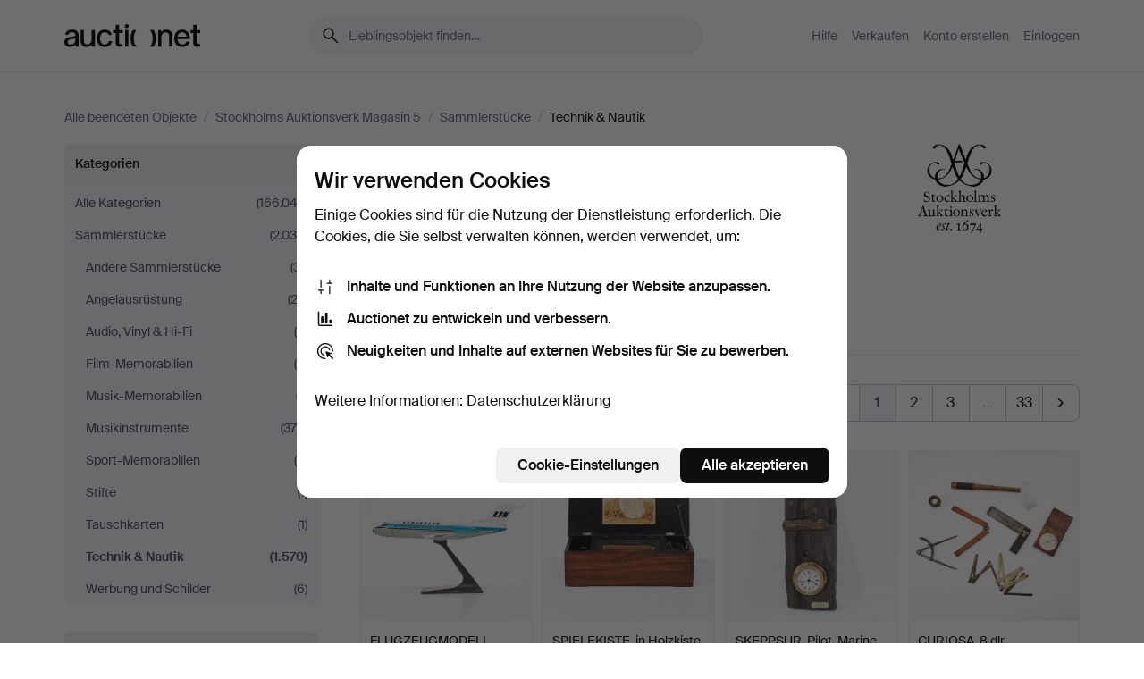

--- FILE ---
content_type: text/html; charset=utf-8
request_url: https://auctionet.com/de/search/45-technik-nautik?company_id=239&country_code=SE&is=ended&order=sold_recent
body_size: 30160
content:
<!DOCTYPE html><html class="env-production" data-controller="product-analytics" lang="de"><head><meta charset="utf-8" /><meta content="216fac4d1897b957894bcc955d1f75726d0f47b9" name="revision" /><meta content="width=device-width, initial-scale=1, viewport-fit=cover" name="viewport" /><meta name="csrf-param" content="authenticity_token" />
<meta name="csrf-token" content="GB4jVkPKbyEPpT7pPgrNqsTJv3q0wiMc0Luyit3P9QLHzXntsArD_Zm5X6BLDW9vUqzP3HEZdP2hRZG5b3sXHw" /><meta content="Bei Auctionet finden Sie Online-Auktionen mit Einrichtungsgegenständen, Design, Kunst und Alltagsantiquitäten. Wir vereinen Europas Auktionshäuser. Bieten Sie noch heute bei einer Auktion mit." name="description" /><meta content="Auctionet" property="og:site_name" /><meta content="https://assets.auctionet.com/apple-touch-icon.png" property="og:image" /><meta name="apple-itunes-app" content="app-id=762437955" /><link href="https://auctionet.com/de/search/45-technik-nautik?company_id=239&amp;country_code=SE&amp;is=ended&amp;order=sold_recent" rel="canonical" /><link href="https://auctionet.com/sv/search/45-technik-nautik?company_id=239&amp;country_code=SE&amp;is=ended&amp;order=sold_recent" hreflang="sv" rel="alternate" /><link href="https://auctionet.com/en/search/45-technik-nautik?company_id=239&amp;country_code=SE&amp;is=ended&amp;order=sold_recent" hreflang="en" rel="alternate" /><link href="https://auctionet.com/de/search/45-technik-nautik?company_id=239&amp;country_code=SE&amp;is=ended&amp;order=sold_recent" hreflang="de" rel="alternate" /><link href="https://auctionet.com/es/search/45-technik-nautik?company_id=239&amp;country_code=SE&amp;is=ended&amp;order=sold_recent" hreflang="es" rel="alternate" /><link href="https://auctionet.com/fi/search/45-technik-nautik?company_id=239&amp;country_code=SE&amp;is=ended&amp;order=sold_recent" hreflang="fi" rel="alternate" /><link href="https://auctionet.com/da/search/45-technik-nautik?company_id=239&amp;country_code=SE&amp;is=ended&amp;order=sold_recent" hreflang="da" rel="alternate" /><link href="/de/search/45-technik-nautik?company_id=239&amp;country_code=SE&amp;is=ended&amp;order=sold_recent&amp;page=2" rel="next" /><link rel="stylesheet" href="https://assets.auctionet.com/assets/suisse-505d48d553fe8e29260856637e9959b117641ea8cddf6f14a40d304f7b5e6311.css" /><link rel="stylesheet" href="https://assets.auctionet.com/assets/riccione-3d8813f9cb3bdc85f2aeb0e6875e4a33e03ec13275150d2c55b038fe96a12241.css" /><link href="/favicon.ico" rel="shortcut icon" /><link href="/apple-touch-icon.png" rel="apple-touch-icon" /><link href="https://mastodon.social/@auctionet" rel="me" /><title>Technik &amp; Nautik bei Stockholms Auktionsverk Magasin 5 - Auctionet</title><link rel="stylesheet" href="https://assets.auctionet.com/assets/public_theme_auctionet-41d7fd521c30ff1732774a7a793ceaee4c2dcfc86c32f9e181ea69e72102dca6.css" data-turbo-track="reload" /><script>document.documentElement.classList.add("supports-js");</script><script src="https://js.honeybadger.io/v6.11/honeybadger.min.js"></script><script>window.Auctionet = window.Auctionet || {}
Auctionet.turboDrive = true
Auctionet.env = "production"
Auctionet.timeZone = "Eastern Time (US \u0026 Canada)"
Auctionet.onTouchDevice = false

Auctionet.loginPath = "/de/login"
Auctionet.topicastWebsocketUrl = "wss://topicast.auctionet.com/api/broadcast"
Auctionet.liveBiddingFrontendBaseUrl = "https://live-bidding.auctionet.com"

Auctionet.alert = function(opts) {
  if (Auctionet.env !== "production") {
    console.log("Auctionet.alert called with:")
    console.log(JSON.stringify(opts))
  }
  // NOTE: The apps will display browser alerts and know how to parse this
  //       separator format to display the title and message.
  alert(opts.title + "\n\n" + opts.message);
}
Auctionet.callbacksFromApp = {}
Auctionet.posthogAPIHost = "https://eu.i.posthog.com"
Auctionet.posthogAPIKey = "phc_MSlY1ldl6MfmQLmgw6NrIWiuBiFZUzOw00pfT58klVZ"
Auctionet.googleMapsJSApiKey = "AIzaSyBVrEZjPG5-HQns71ONoSkCLxCYW9U8kuc"</script><script>Auctionet.inAppShell = false
Auctionet.googleTagID = "G-6CPP26E9KE"
Auctionet.googleTagManagerID = "GTM-MZXZSW"
Auctionet.customerioSiteID = "53bb414e6c6ea567c2c2"
Auctionet.pinterestTagID = "2613870643713"
Auctionet.metaPixelID = "2058709570997361"</script><script>// To be used with the meta pixel
Auctionet.facebookEventId = "3f7d854f-9643-406c-ad4a-b883d5bfcdb2"</script><script>if (Auctionet.env === "production" && window.Honeybadger) {
  Honeybadger.configure({
    apiKey: "hbp_PySSEmPVWjRn21au5idiu0oyPDewth0k4dgI",
    environment: "production",
    enableUncaught: false,
    enableUnhandledRejection: false,
    endpoint: "https://eu-api.honeybadger.io",
  });

  Honeybadger.setContext({
    user_id: null,
    tags: "Marketplace",
  });

  Honeybadger.beforeNotify((notice) => {
    if ([
      "In 'f.getEntriesByType(\"navigation\")', 'f.getEntriesByType' is undefined", // https://caniuse.com/mdn-api_performance_getentriesbytype
      "Can't find variable: AbortController", "AbortController is not defined", // https://caniuse.com/mdn-api_abortcontroller_abortcontroller
      "Navigator.sendBeacon: Beacon URL file:///", // Ignore errors in locally saved files.
      "Beacon URL /cdn-cgi/rum? must be either http:// or https://.", // Ignore errors in locally saved files.
    ].some((message) => notice.message.includes(message))) {
      return false;
    }

    if ([
      "AppleBot", "Applebot", "applebot" // https://support.apple.com/en-us/HT204683 can not access translations
    ].some((substring) => navigator.userAgent.includes(substring))) {
      return false;
    }

    if (notice.url.startsWith("file:///")) { // Ignore errors in locally saved files.
      return false;
    }

    // Ignore PaymentIQ third-party JS errors in a specific place.
    if (
      notice.stack.includes('node_modules/paymentiq-cashier-bootstrapper/dist/cashier.js') && [
        "Cannot read properties of null (reading 'attributes')",
        "null is not an object (evaluating 'document.querySelector(\".piq-cashier-wrapper\").attributes')"
      ].some((substring) => notice.message.includes(substring))
    ) {
      return false;
    }
  });
}</script><script data-turbo-track="reload" src="https://assets.auctionet.com/translations-59343bffe38a796ed8648cfbd516b4cf3fea4869.js"></script><script src="https://assets.auctionet.com/assets/public-40796c36aad044bfcf2a94eb422a7a5e8a439347ca26fb9fbf734d2fc3b060df.js" data-turbo-track="reload"></script></head><body><header class="site-header hide-in-print test-site-header" data-controller="toggle"><div class="site-header__main"><div class="width-container"><div class="site-header__inner"><div class="site-header__top"><div class="site-header__logo"><a href="/de"><span aria-hidden="true" class="svg"><span class="svg__auctionet-logotype"><svg viewBox="0 0 456 78" fill="#000000" xmlns="http://www.w3.org/2000/svg">
  <path d="M216.304 6.73133C216.304 3.01353 213.29 -0.00011102 209.572 -0.00011102C205.854 -0.00011102 202.841 3.01353 202.841 6.73133C202.841 10.4491 205.854 13.4628 209.572 13.4628C213.29 13.4628 216.304 10.4491 216.304 6.73133Z"/>
  <path d="M37.0516 47.0111C35.2582 48.9192 28.6963 49.8629 22.5733 50.6113C16.7536 51.358 10.9889 54.0962 10.9889 60.3194C10.9889 65.6487 14.621 68.4457 20.4686 68.4457C27.7554 68.4457 37.0516 64.3635 37.0516 53.7375V47.0111ZM37.1607 75.705L37.1624 68.2677C33.4194 74.4584 25.0401 76.9627 18.3948 76.9627C8.40173 76.9627 0 70.6337 0 60.3239C0 48.2766 8.85176 43.9012 23.7062 42.4151C34.3223 41.3331 37.0516 39.4714 37.0516 35.959C37.0516 31.0148 33.8459 27.5753 25.3479 27.5753C19.6251 27.5753 13.988 30.3997 11.9617 36.9531L2.11079 34.6694C4.55462 24.6999 13.8234 18.7554 25.766 18.7554C41.9185 18.7554 47.8294 26.4283 47.8294 35.7474V75.705H37.1607Z"/>
  <path d="M91.8616 68.3691C87.6148 74.5419 81.3692 76.9678 74.5353 76.9678C64.4499 76.9678 54.8145 71.0239 54.8145 56.9538V20.0261H65.5923V53.7017C65.5923 64.1856 69.9074 67.9465 77.9106 67.9465C84.9365 67.9465 91.7558 62.0625 91.7558 50.6377V20.0261H102.534V75.7011L91.8655 75.7084L91.8616 68.3691Z"/>
  <path d="M325.493 27.3917C329.74 21.2189 335.985 18.793 342.819 18.793C352.905 18.793 362.54 24.7369 362.54 38.8071V75.7348H351.762V42.0592C351.762 31.5752 347.447 27.8143 339.444 27.8143C332.418 27.8143 325.599 33.6983 325.599 45.1232V75.7348H314.82V20.0597L325.489 20.0524L325.493 27.3917Z"/>
  <path d="M135.413 68.2478C145.37 68.2478 148.69 60.7311 149.882 56.2598L160.775 57.92C158.646 65.7217 151.795 76.9669 135.413 76.9669C119.541 76.9669 109.102 65.382 109.102 47.8637C109.102 30.3438 119.545 18.76 135.422 18.76C151.598 18.76 157.812 29.8121 159.606 34.6275L149.544 37.9479C148.37 34.6919 145.072 27.4779 135.423 27.4779C126.072 27.4779 120.091 35.2248 120.091 47.8637C120.091 60.5033 126.067 68.249 135.413 68.249V68.2478Z"/>
  <path d="M380.2 42.2794H410.404C409.566 34.5516 404.736 27.5118 395.201 27.5118C385.868 27.5118 381.039 34.5516 380.2 42.2794ZM420.972 59.5328C418.431 67.5539 411.671 77.0017 395.303 77.0017C379.641 77.0017 369.106 65.3155 369.106 47.9944C369.106 30.479 379.237 18.7939 395.202 18.7939C411.369 18.7939 422.733 30.5803 421.298 50.4891H379.994C380.31 60.6378 386.071 68.2827 395.303 68.2827C404.939 68.2827 408.694 62.1602 410.089 58.1799L420.972 59.5328Z"/>
  <path d="M214.96 20.0258L214.96 75.7015H204.183V20.0258H214.96Z"/>
  <path d="M450.074 66.0157C451.276 66.0157 453.805 66.0196 455.38 65.9429V75.6997C454.197 75.805 450.17 75.9108 447.432 75.9108C437.614 75.9108 433.032 73.5722 433.032 63.6748V29.6857H423.846V20.0246H433.032V2.21425H443.81V20.0246H455.999L456 29.6857H443.81V60.2274C443.81 65.4324 445.787 66.0146 450.074 66.0146V66.0157Z"/>
  <path d="M189.726 65.9819C190.928 65.9819 193.456 65.9858 195.032 65.9091V75.6659C193.848 75.7712 189.821 75.877 187.084 75.877C177.265 75.877 172.683 73.5384 172.683 63.641V29.6519H163.498V19.9908H172.683V2.18044H183.461V19.9908H195.651L195.651 29.6519H183.461V60.1936C183.461 65.3986 185.438 65.9807 189.726 65.9807V65.9819Z"/>
  <path d="M241.895 75.7351C242.036 75.7351 242.113 75.575 242.025 75.4658C236.321 68.3722 233.146 58.6317 233.146 47.8981C233.146 37.1634 236.322 27.4228 242.025 20.3292C242.113 20.2195 242.037 20.0594 241.897 20.0594H229.661C224.973 28.2249 222.449 37.8429 222.449 47.8981C222.449 57.9527 224.973 67.5701 229.661 75.7351H241.895Z"/>
  <path d="M287.866 75.7351C287.726 75.7351 287.649 75.575 287.737 75.4658C293.441 68.3722 296.616 58.6317 296.616 47.8981C296.616 37.1634 293.44 27.4228 287.736 20.3292C287.648 20.2195 287.725 20.0594 287.865 20.0594H300.1C304.788 28.2249 307.313 37.8429 307.313 47.8981C307.313 57.9527 304.789 67.5701 300.101 75.7351H287.866Z"/>
</svg></span></span><span class="sr-only test-sr-only">Auctionet.com</span></a></div><div class="site-header__search-top"><form class="site-search test-site-search" data-controller="turbo-get-form site-search" data-site-search-drop-template-value="&lt;div class=&quot;site-header__search__dropdown__option js-site-search-drop-option test-active-search-option test-search-dropdown-option-active&quot; data-event_id=&quot;&quot; data-name=&quot;Laufende&quot; data-value=&quot;active&quot;&gt;Suche unter &lt;strong&gt;laufende&lt;/strong&gt; Auktionen&lt;/div&gt;&lt;div class=&quot;site-header__search__dropdown__option js-site-search-drop-option test-search-dropdown-option-ended current&quot; data-event_id=&quot;&quot; data-name=&quot;Beendete&quot; data-value=&quot;ended&quot;&gt;Suche unter &lt;strong&gt;beendete&lt;/strong&gt; Auktionen&lt;/div&gt;" action="/de/search/45-technik-nautik" accept-charset="UTF-8" method="get"><div class="site-search__inner"><input type="hidden" name="event_id" value="" class="test-site-search-hidden-field" data-original-value="" data-site-search-target="eventIdField" /><input type="hidden" name="country_code" value="SE" class="test-site-search-hidden-field" data-original-value="SE" /><input type="hidden" name="company_id" value="239" class="test-site-search-hidden-field" data-original-value="239" /><input type="hidden" name="order" value="sold_recent" class="test-site-search-hidden-field" data-original-value="sold_recent" /><input type="hidden" name="is" value="ended" class="test-site-search-hidden-field" data-original-value="ended" data-site-search-target="isField" /><span aria-hidden="true" class="material-icon material-icon--name-search site-search__icon"><svg xmlns="http://www.w3.org/2000/svg" viewBox="0 0 20 20"><path d="M15.792 16.688 11.083 12q-.687.542-1.489.802t-1.615.26q-2.146 0-3.646-1.479t-1.5-3.625q0-2.125 1.5-3.635 1.5-1.511 3.646-1.511 2.125 0 3.604 1.5t1.479 3.646q0 .854-.25 1.657-.25.802-.791 1.447l4.708 4.73q.188.187.177.448-.01.26-.198.448-.208.208-.468.208-.261 0-.448-.208Zm-7.813-4.959q1.563 0 2.656-1.104 1.094-1.104 1.094-2.667 0-1.583-1.083-2.698-1.084-1.114-2.667-1.114-1.604 0-2.708 1.114-1.104 1.115-1.104 2.698 0 1.584 1.104 2.677 1.104 1.094 2.708 1.094Z"/></svg></span><input autocapitalize="off" class="form__input--search site-search__query test-search-field" name="q" placeholder="Lieblingsobjekt finden…" type="search" /><div class="site-search__scope-select-and-submit"><button class="site-search__scope-select test-search-dropdown" data-site-search-target="dropTrigger" type="button">Beendete<span aria-hidden="true" class="material-icon material-icon--name-unfold_more"><svg xmlns="http://www.w3.org/2000/svg" viewBox="0 0 20 20"><path d="M6.979 6.792q-.208-.209-.208-.459t.208-.458l2.459-2.458q.124-.125.27-.188.146-.062.292-.062t.292.062q.146.063.27.188l2.459 2.458q.208.208.208.458t-.208.459q-.188.187-.438.187t-.458-.187L10 4.667 7.896 6.771q-.208.208-.469.208-.26 0-.448-.187ZM10 16.875q-.146 0-.292-.063-.146-.062-.27-.187l-2.459-2.458q-.208-.209-.208-.459t.208-.437q.188-.209.438-.209t.458.209L10 15.396l2.104-2.125q.208-.209.469-.209.26 0 .448.209.208.187.208.437t-.208.459l-2.459 2.458q-.124.125-.27.187-.146.063-.292.063Z"/></svg></span></button><button class="button button--small site-search__submit" type="submit"><span class="site-search__submit-text">Suchen</span><span aria-hidden="true" class="material-icon material-icon--name-arrow_forward site-search__submit-icon"><svg xmlns="http://www.w3.org/2000/svg" viewBox="0 0 20 20"><path d="M9.542 15.896q-.23-.229-.23-.469 0-.239.209-.469l4.312-4.291H4.312q-.25 0-.458-.198-.208-.198-.208-.469 0-.271.208-.469.208-.198.458-.198h9.521L9.521 5.062q-.209-.229-.209-.479 0-.25.23-.479.229-.208.458-.208t.458.208l5.313 5.334q.146.124.208.27.063.146.063.292t-.063.292q-.062.146-.208.27l-5.313 5.334q-.229.208-.458.208t-.458-.208Z"/></svg></span></button></div></div></form></div><div class="site-header__nav-top"><nav class="site-nav"><ul class="site-nav__list"><li class="site-nav__item"><a class="site-nav__link" href="/de/help">Hilfe</a></li><li class="site-nav__item"><a class="site-nav__link" href="/de/sell">Verkaufen</a></li><li class="site-nav__item"><a class="site-nav__link" href="/de/signup?go_to=%2Fde%2Fsearch%2F45-technik-nautik%3Fcompany_id%3D239%26country_code%3DSE%26is%3Dended%26order%3Dsold_recent&amp;signup_company_id=239">Konto erstellen</a></li><li class="site-nav__item"><a class="site-nav__link" href="/de/login?go_to=%2Fde%2Fsearch%2F45-technik-nautik%3Fcompany_id%3D239%26country_code%3DSE%26is%3Dended%26order%3Dsold_recent">Einloggen</a></li></ul></nav></div><div class="site-header__toggle-buttons"><button aria-expanded="false" class="site-header__toggle-menu" data-action="toggle#toggle" data-toggle-id-param="site-header-nav-bottom" data-toggle-target="trigger" id="site-header-toggle-nav-bottom"><span class="site-header__toggle-menu--menu"><span aria-hidden="true" class="material-icon material-icon--name-menu"><svg xmlns="http://www.w3.org/2000/svg" viewBox="0 0 20 20"><path d="M3.375 14.688q-.271 0-.469-.198-.198-.198-.198-.469 0-.25.198-.459.198-.208.469-.208h13.25q.271 0 .469.208.198.209.198.459 0 .271-.198.469-.198.198-.469.198Zm0-4.021q-.271 0-.469-.198-.198-.198-.198-.469 0-.271.198-.469.198-.198.469-.198h13.25q.271 0 .469.198.198.198.198.469 0 .271-.198.469-.198.198-.469.198Zm0-4.021q-.271 0-.469-.208-.198-.209-.198-.459 0-.271.198-.469.198-.198.469-.198h13.25q.271 0 .469.198.198.198.198.469 0 .25-.198.459-.198.208-.469.208Z"/></svg></span></span><span class="site-header__toggle-menu--close"><span aria-hidden="true" class="material-icon material-icon--name-close"><svg xmlns="http://www.w3.org/2000/svg" viewBox="0 0 20 20"><path d="m10 10.938-4.167 4.166q-.187.188-.448.188-.26 0-.468-.209-.209-.208-.209-.468 0-.261.209-.469L9.062 10 4.896 5.833q-.188-.187-.188-.458t.209-.479q.208-.208.468-.208.261 0 .469.208L10 9.062l4.167-4.166q.187-.188.458-.198.271-.01.479.198.208.208.208.469 0 .26-.208.468L10.938 10l4.166 4.167q.188.187.198.448.01.26-.198.468-.208.209-.469.209-.26 0-.468-.209Z"/></svg></span></span></button></div></div><div class="site-header__nav-bottom" data-toggle-hidden="true" data-toggle-target="visibleWhenExpanded" id="site-header-nav-bottom"><nav class="site-nav"><ul class="site-nav__list"><li class="site-nav__item"><a class="site-nav__link" href="/de/help">Hilfe</a></li><li class="site-nav__item"><a class="site-nav__link" href="/de/sell">Verkaufen</a></li><li class="site-nav__item"><a class="site-nav__link" href="/de/signup?go_to=%2Fde%2Fsearch%2F45-technik-nautik%3Fcompany_id%3D239%26country_code%3DSE%26is%3Dended%26order%3Dsold_recent&amp;signup_company_id=239">Konto erstellen</a></li><li class="site-nav__item"><a class="site-nav__link" href="/de/login?go_to=%2Fde%2Fsearch%2F45-technik-nautik%3Fcompany_id%3D239%26country_code%3DSE%26is%3Dended%26order%3Dsold_recent">Einloggen</a></li></ul></nav></div><div class="site-header__search-bottom" data-toggle-hidden="false" data-toggle-target="" id="site-header-search-bottom"><form class="site-search test-site-search" data-controller="turbo-get-form site-search" data-site-search-drop-template-value="&lt;div class=&quot;site-header__search__dropdown__option js-site-search-drop-option test-active-search-option test-search-dropdown-option-active&quot; data-event_id=&quot;&quot; data-name=&quot;Laufende&quot; data-value=&quot;active&quot;&gt;Suche unter &lt;strong&gt;laufende&lt;/strong&gt; Auktionen&lt;/div&gt;&lt;div class=&quot;site-header__search__dropdown__option js-site-search-drop-option test-search-dropdown-option-ended current&quot; data-event_id=&quot;&quot; data-name=&quot;Beendete&quot; data-value=&quot;ended&quot;&gt;Suche unter &lt;strong&gt;beendete&lt;/strong&gt; Auktionen&lt;/div&gt;" action="/de/search/45-technik-nautik" accept-charset="UTF-8" method="get"><div class="site-search__inner"><input type="hidden" name="event_id" value="" class="test-site-search-hidden-field" data-original-value="" data-site-search-target="eventIdField" /><input type="hidden" name="country_code" value="SE" class="test-site-search-hidden-field" data-original-value="SE" /><input type="hidden" name="company_id" value="239" class="test-site-search-hidden-field" data-original-value="239" /><input type="hidden" name="order" value="sold_recent" class="test-site-search-hidden-field" data-original-value="sold_recent" /><input type="hidden" name="is" value="ended" class="test-site-search-hidden-field" data-original-value="ended" data-site-search-target="isField" /><span aria-hidden="true" class="material-icon material-icon--name-search site-search__icon"><svg xmlns="http://www.w3.org/2000/svg" viewBox="0 0 20 20"><path d="M15.792 16.688 11.083 12q-.687.542-1.489.802t-1.615.26q-2.146 0-3.646-1.479t-1.5-3.625q0-2.125 1.5-3.635 1.5-1.511 3.646-1.511 2.125 0 3.604 1.5t1.479 3.646q0 .854-.25 1.657-.25.802-.791 1.447l4.708 4.73q.188.187.177.448-.01.26-.198.448-.208.208-.468.208-.261 0-.448-.208Zm-7.813-4.959q1.563 0 2.656-1.104 1.094-1.104 1.094-2.667 0-1.583-1.083-2.698-1.084-1.114-2.667-1.114-1.604 0-2.708 1.114-1.104 1.115-1.104 2.698 0 1.584 1.104 2.677 1.104 1.094 2.708 1.094Z"/></svg></span><input autocapitalize="off" class="form__input--search site-search__query test-search-field" name="q" placeholder="Lieblingsobjekt finden…" type="search" /><div class="site-search__scope-select-and-submit"><button class="site-search__scope-select test-search-dropdown" data-site-search-target="dropTrigger" type="button">Beendete<span aria-hidden="true" class="material-icon material-icon--name-unfold_more"><svg xmlns="http://www.w3.org/2000/svg" viewBox="0 0 20 20"><path d="M6.979 6.792q-.208-.209-.208-.459t.208-.458l2.459-2.458q.124-.125.27-.188.146-.062.292-.062t.292.062q.146.063.27.188l2.459 2.458q.208.208.208.458t-.208.459q-.188.187-.438.187t-.458-.187L10 4.667 7.896 6.771q-.208.208-.469.208-.26 0-.448-.187ZM10 16.875q-.146 0-.292-.063-.146-.062-.27-.187l-2.459-2.458q-.208-.209-.208-.459t.208-.437q.188-.209.438-.209t.458.209L10 15.396l2.104-2.125q.208-.209.469-.209.26 0 .448.209.208.187.208.437t-.208.459l-2.459 2.458q-.124.125-.27.187-.146.063-.292.063Z"/></svg></span></button><button class="button button--small site-search__submit" type="submit"><span class="site-search__submit-text">Suchen</span><span aria-hidden="true" class="material-icon material-icon--name-arrow_forward site-search__submit-icon"><svg xmlns="http://www.w3.org/2000/svg" viewBox="0 0 20 20"><path d="M9.542 15.896q-.23-.229-.23-.469 0-.239.209-.469l4.312-4.291H4.312q-.25 0-.458-.198-.208-.198-.208-.469 0-.271.208-.469.208-.198.458-.198h9.521L9.521 5.062q-.209-.229-.209-.479 0-.25.23-.479.229-.208.458-.208t.458.208l5.313 5.334q.146.124.208.27.063.146.063.292t-.063.292q-.062.146-.208.27l-5.313 5.334q-.229.208-.458.208t-.458-.208Z"/></svg></span></button></div></div></form></div></div></div></div></header><div class="site-content"><div class="width-container"><noscript><div class="message message--centered message--outside-content-box message--alert test-message-alert "><span aria-hidden="true" class="material-icon material-icon--name-warning material-icon--yellow vertical-align-middle "><svg xmlns="http://www.w3.org/2000/svg" viewBox="0 0 20 20"><path d="M10.021 10.458Zm-7.083 6.625q-.459 0-.698-.395-.24-.396-.011-.792L9.312 3.688q.25-.396.688-.396.438 0 .688.396l7.083 12.208q.229.396-.011.792-.239.395-.698.395Zm7.083-8.562q-.271 0-.469.198-.198.198-.198.469v2.75q0 .25.198.458.198.208.469.208.271 0 .469-.208.198-.208.198-.458v-2.75q0-.271-.198-.469-.198-.198-.469-.198Zm0 6.312q.291 0 .5-.208.208-.208.208-.5 0-.292-.208-.5-.209-.208-.5-.208-.292 0-.5.208-.209.208-.209.5 0 .292.209.5.208.208.5.208Zm-6.167.917h12.292L10 5.167Z"/></svg></span> Guten Tag, JavaScript scheint deaktiviert zu sein. Ohne JavaScript steht Ihnen allerdings nicht die volle Funktionalität dieser Website zur Verfügung.</div></noscript><ul class="breadcrumbs hide-in-print test-breadcrumbs breadcrumbs--unimportant" itemscope="" itemtype="http://schema.org/BreadcrumbList"><li itemprop="itemListElement" itemscope="itemscope" itemtype="http://schema.org/ListItem"><a itemprop="item" href="/de/search?is=ended"><span itemprop="name">Alle beendeten Objekte</span></a><meta content="1" itemprop="position" /></li><li><span class="divider"> / </span></li><li itemprop="itemListElement" itemscope="itemscope" itemtype="http://schema.org/ListItem"><a itemprop="item" href="/de/search?company_id=239&amp;is=ended"><span itemprop="name">Stockholms Auktionsverk Magasin 5</span></a><meta content="2" itemprop="position" /></li><li><span class="divider"> / </span></li><li itemprop="itemListElement" itemscope="itemscope" itemtype="http://schema.org/ListItem"><a itemprop="item" href="/de/search/261-sammlerstucke?company_id=239&amp;is=ended"><span itemprop="name">Sammlerstücke</span></a><meta content="3" itemprop="position" /></li><li><span class="divider"> / </span></li><li class="active" itemprop="itemListElement" itemscope="itemscope" itemtype="http://schema.org/ListItem"><span><span itemprop="name">Technik &amp; Nautik</span></span><meta content="4" itemprop="position" /></li></ul><div class="site-content__inner site-content__inner--marginless-on-small-displays"><h1 class="sr-only">Technik &amp; Nautik bei Stockholms Auktionsverk Magasin 5</h1><script>(function() {
  var path = "/de/my/saved_searches?category_id=45-technik-nautik\u0026company_id=239\u0026country_code=SE\u0026is=ended\u0026order=sold_recent\u0026toggle=true"
  var addErrorMessage = "Ihre Suche konnte nicht gespeichert werden. Versuchen Sie es nochmals."
  var removeErrorMessage = "Ihre gespeicherte Suche konnte nicht gelöscht werden. Bitte versuchen Sie es nochmals."

  Auctionet.callbacksFromApp.saveSearch = function() {
    if (!Auctionet.isBuyerLoggedIn) {
      Auctionet.postMessageToApp({ action: "undoTogglingSaveSearch" });
      Auctionet.showLoginThatPerformsAction("save");
      return;
    }

    $.ajax({ url: path, method: "post", error: function() {
      Auctionet.postMessageToApp({ action: "errorTogglingSaveSearch", params: { message: addErrorMessage } });
    }});
  };

  Auctionet.callbacksFromApp.unsaveSearch = function() {
    $.ajax({ url: path, method: "delete", error: function() {
      Auctionet.postMessageToApp({ action: "errorTogglingSaveSearch", params: { message: removeErrorMessage } });
    }});

    // If you go from the list of saved searches to a saved search, then un-save it and then go back, that list should update.
    Turbo.clearCache();
  };
})();</script><div data-controller="toggle-class" data-toggle-class-toggle-class-value="search-page__filters--visible-on-small-displays"><a class="search-page__filter-toggle site-content__inner--marginless-on-small-displays__padded-away-from-margin" data-action="toggle-class#toggle" href="#"><span aria-hidden="true" class="material-icon material-icon--name-filter_alt vertical-align-middle"><svg xmlns="http://www.w3.org/2000/svg" viewBox="0 0 20 20"><path d="M11.25 10.688v4.833q0 .312-.208.521-.209.208-.521.208H9.479q-.312 0-.521-.208-.208-.209-.208-.521v-4.833L4.083 4.771q-.229-.333-.062-.677.167-.344.562-.344h10.834q.395 0 .562.344.167.344-.062.677ZM10 10.125l3.958-5.042H6.042Zm0 0Z"/></svg></span> <span class="hide-in-apps">Filtrieren</span><span class="only-show-in-apps">Filtrieren und sortieren</span></a><div class="menu-box-container"><div class="menu-box-container__filters search-page__filters test-facets" data-toggle-class-target="target"><nav class="menu-box" data-controller="toggle-class" data-toggle-class-target="target" data-toggle-class-toggle-class-value="is-expanded"><h2 class="menu-box__header" data-action="click-&gt;toggle-class#toggle">Kategorien<span aria-hidden="true" class="material-icon material-icon--name-expand_more box-toggle"><svg xmlns="http://www.w3.org/2000/svg" viewBox="0 0 20 20"><path d="M10 12.208q-.146 0-.292-.052t-.27-.198L5.75 8.292q-.188-.209-.177-.49.01-.281.198-.469.229-.208.479-.198.25.011.458.198L10 10.646l3.312-3.292q.188-.208.438-.208t.479.208q.209.208.209.479t-.209.459l-3.667 3.666q-.124.146-.27.198-.146.052-.292.052Z"/></svg></span></h2><ul class="menu-box__items"><li class="menu-box__item menu-box__item--all"><a class="menu-box__link" href="/de/search?company_id=239&amp;country_code=SE&amp;is=ended&amp;order=sold_recent"><span class="menu-box__link__text">Alle Kategorien</span> <span class="menu-box__link__count">(166.043)</span></a></li><li class="menu-box__item"><a class="menu-box__link" href="/de/search/261-sammlerstucke?company_id=239&amp;country_code=SE&amp;is=ended&amp;order=sold_recent"><span class="menu-box__link__text">Sammlerstücke</span> <span class="menu-box__link__count">(2.039)</span></a><ul class="menu-box__children"><li class="menu-box__item"><a class="menu-box__link" href="/de/search/267-andere-sammlerstucke?company_id=239&amp;country_code=SE&amp;is=ended&amp;order=sold_recent"><span class="menu-box__link__text">Andere Sammlerstücke</span> <span class="menu-box__link__count">(31)</span></a></li><li class="menu-box__item"><a class="menu-box__link" href="/de/search/54-angelausrustung?company_id=239&amp;country_code=SE&amp;is=ended&amp;order=sold_recent"><span class="menu-box__link__text">Angelausrüstung</span> <span class="menu-box__link__count">(22)</span></a></li><li class="menu-box__item"><a class="menu-box__link" href="/de/search/269-audio-vinyl-hi-fi?company_id=239&amp;country_code=SE&amp;is=ended&amp;order=sold_recent"><span class="menu-box__link__text">Audio, Vinyl &amp; Hi-Fi</span> <span class="menu-box__link__count">(6)</span></a></li><li class="menu-box__item"><a class="menu-box__link" href="/de/search/265-film-memorabilien?company_id=239&amp;country_code=SE&amp;is=ended&amp;order=sold_recent"><span class="menu-box__link__text">Film-Memorabilien</span> <span class="menu-box__link__count">(8)</span></a></li><li class="menu-box__item"><a class="menu-box__link" href="/de/search/266-musik-memorabilien?company_id=239&amp;country_code=SE&amp;is=ended&amp;order=sold_recent"><span class="menu-box__link__text">Musik-Memorabilien</span> <span class="menu-box__link__count">(7)</span></a></li><li class="menu-box__item"><a class="menu-box__link" href="/de/search/51-musikinstrumente?company_id=239&amp;country_code=SE&amp;is=ended&amp;order=sold_recent"><span class="menu-box__link__text">Musikinstrumente</span> <span class="menu-box__link__count">(379)</span></a></li><li class="menu-box__item"><a class="menu-box__link" href="/de/search/264-sport-memorabilien?company_id=239&amp;country_code=SE&amp;is=ended&amp;order=sold_recent"><span class="menu-box__link__text">Sport-Memorabilien</span> <span class="menu-box__link__count">(8)</span></a></li><li class="menu-box__item"><a class="menu-box__link" href="/de/search/263-stifte?company_id=239&amp;country_code=SE&amp;is=ended&amp;order=sold_recent"><span class="menu-box__link__text">Stifte</span> <span class="menu-box__link__count">(1)</span></a></li><li class="menu-box__item"><a class="menu-box__link" href="/de/search/268-tauschkarten?company_id=239&amp;country_code=SE&amp;is=ended&amp;order=sold_recent"><span class="menu-box__link__text">Tauschkarten</span> <span class="menu-box__link__count">(1)</span></a></li><li class="menu-box__item is-active"><a class="menu-box__link" href="/de/search/45-technik-nautik?company_id=239&amp;country_code=SE&amp;is=ended&amp;order=sold_recent"><span class="menu-box__link__text">Technik &amp; Nautik</span> <span class="menu-box__link__count">(1.570)</span></a></li><li class="menu-box__item"><a class="menu-box__link" href="/de/search/262-werbung-und-schilder?company_id=239&amp;country_code=SE&amp;is=ended&amp;order=sold_recent"><span class="menu-box__link__text">Werbung und Schilder</span> <span class="menu-box__link__count">(6)</span></a></li></ul></li></ul></nav><nav class="menu-box test-search-companies-box" data-controller="toggle-class" data-toggle-class-target="target" data-toggle-class-toggle-class-value="is-expanded"><h2 class="menu-box__header" data-action="click-&gt;toggle-class#toggle">Auktionshäuser<span aria-hidden="true" class="material-icon material-icon--name-expand_more box-toggle"><svg xmlns="http://www.w3.org/2000/svg" viewBox="0 0 20 20"><path d="M10 12.208q-.146 0-.292-.052t-.27-.198L5.75 8.292q-.188-.209-.177-.49.01-.281.198-.469.229-.208.479-.198.25.011.458.198L10 10.646l3.312-3.292q.188-.208.438-.208t.479.208q.209.208.209.479t-.209.459l-3.667 3.666q-.124.146-.27.198-.146.052-.292.052Z"/></svg></span></h2><ul class="menu-box__items"><li class="menu-box__item menu-box__item--all"><a class="menu-box__link" href="/de/search/45-technik-nautik?country_code=SE&amp;is=ended&amp;order=sold_recent"><span class="menu-box__link__text">Alle Auktionshäuser</span> <span class="menu-box__link__count">(27.276)</span></a></li><li class="menu-box__item"><a class="menu-box__link" href="/de/search/45-technik-nautik?company_id=398&amp;country_code=SE&amp;is=ended&amp;order=sold_recent"><span class="menu-box__link__text">Auktionsfirma Kenneth Svensson i Kalmar</span> <span class="menu-box__link__count">(304)</span></a></li><li class="menu-box__item"><a class="menu-box__link" href="/de/search/45-technik-nautik?company_id=1&amp;country_code=SE&amp;is=ended&amp;order=sold_recent"><span class="menu-box__link__text">Auktionshuset Kolonn</span> <span class="menu-box__link__count">(3.269)</span></a></li><li class="menu-box__item"><a class="menu-box__link" href="/de/search/45-technik-nautik?company_id=407&amp;country_code=SE&amp;is=ended&amp;order=sold_recent"><span class="menu-box__link__text">Auktionshuset STO Bohuslän</span> <span class="menu-box__link__count">(80)</span></a></li><li class="menu-box__item"><a class="menu-box__link" href="/de/search/45-technik-nautik?company_id=46&amp;country_code=SE&amp;is=ended&amp;order=sold_recent"><span class="menu-box__link__text">Auktionshuset Thelin &amp; Johansson</span> <span class="menu-box__link__count">(1.065)</span></a></li><li class="menu-box__item"><a class="menu-box__link" href="/de/search/45-technik-nautik?company_id=411&amp;country_code=SE&amp;is=ended&amp;order=sold_recent"><span class="menu-box__link__text">Auktionshuset Thörner &amp; Ek</span> <span class="menu-box__link__count">(271)</span></a></li><li class="menu-box__item"><a class="menu-box__link" href="/de/search/45-technik-nautik?company_id=487&amp;country_code=SE&amp;is=ended&amp;order=sold_recent"><span class="menu-box__link__text">Auktionskammaren Sydost Kalmar</span> <span class="menu-box__link__count">(176)</span></a></li><li class="menu-box__item"><a class="menu-box__link" href="/de/search/45-technik-nautik?company_id=324&amp;country_code=SE&amp;is=ended&amp;order=sold_recent"><span class="menu-box__link__text">Auktionsmagasinet Vänersborg</span> <span class="menu-box__link__count">(70)</span></a></li><li class="menu-box__item"><a class="menu-box__link" href="/de/search/45-technik-nautik?company_id=6&amp;country_code=SE&amp;is=ended&amp;order=sold_recent"><span class="menu-box__link__text">Auktionsverket Engelholm</span> <span class="menu-box__link__count">(405)</span></a></li><li class="menu-box__item"><a class="menu-box__link" href="/de/search/45-technik-nautik?company_id=323&amp;country_code=SE&amp;is=ended&amp;order=sold_recent"><span class="menu-box__link__text">Björnssons Auktionskammare</span> <span class="menu-box__link__count">(171)</span></a></li><li class="menu-box__item"><a class="menu-box__link" href="/de/search/45-technik-nautik?company_id=325&amp;country_code=SE&amp;is=ended&amp;order=sold_recent"><span class="menu-box__link__text">Borås Auktionshall</span> <span class="menu-box__link__count">(113)</span></a></li><li class="menu-box__item"><a class="menu-box__link" href="/de/search/45-technik-nautik?company_id=91&amp;country_code=SE&amp;is=ended&amp;order=sold_recent"><span class="menu-box__link__text">Connoisseur Bokauktioner</span> <span class="menu-box__link__count">(20)</span></a></li><li class="menu-box__item"><a class="menu-box__link" href="/de/search/45-technik-nautik?company_id=112&amp;country_code=SE&amp;is=ended&amp;order=sold_recent"><span class="menu-box__link__text">Crafoord Auktioner Lund</span> <span class="menu-box__link__count">(491)</span></a></li><li class="menu-box__item"><a class="menu-box__link" href="/de/search/45-technik-nautik?company_id=283&amp;country_code=SE&amp;is=ended&amp;order=sold_recent"><span class="menu-box__link__text">Crafoord Auktioner Malmö</span> <span class="menu-box__link__count">(113)</span></a></li><li class="menu-box__item"><a class="menu-box__link" href="/de/search/45-technik-nautik?company_id=232&amp;country_code=SE&amp;is=ended&amp;order=sold_recent"><span class="menu-box__link__text">Crafoord Auktioner Stockholm</span> <span class="menu-box__link__count">(540)</span></a></li><li class="menu-box__item"><a class="menu-box__link" href="/de/search/45-technik-nautik?company_id=189&amp;country_code=SE&amp;is=ended&amp;order=sold_recent"><span class="menu-box__link__text">Ekenbergs</span> <span class="menu-box__link__count">(1.083)</span></a></li><li class="menu-box__item"><a class="menu-box__link" href="/de/search/45-technik-nautik?company_id=405&amp;country_code=SE&amp;is=ended&amp;order=sold_recent"><span class="menu-box__link__text">Formstad Auktioner</span> <span class="menu-box__link__count">(140)</span></a></li><li class="menu-box__item"><a class="menu-box__link" href="/de/search/45-technik-nautik?company_id=4&amp;country_code=SE&amp;is=ended&amp;order=sold_recent"><span class="menu-box__link__text">Garpenhus Auktioner</span> <span class="menu-box__link__count">(450)</span></a></li><li class="menu-box__item"><a class="menu-box__link" href="/de/search/45-technik-nautik?company_id=447&amp;country_code=SE&amp;is=ended&amp;order=sold_recent"><span class="menu-box__link__text">Gomér &amp; Andersson Jönköping</span> <span class="menu-box__link__count">(26)</span></a></li><li class="menu-box__item"><a class="menu-box__link" href="/de/search/45-technik-nautik?company_id=9&amp;country_code=SE&amp;is=ended&amp;order=sold_recent"><span class="menu-box__link__text">Gomér &amp; Andersson Linköping</span> <span class="menu-box__link__count">(2.456)</span></a></li><li class="menu-box__item"><a class="menu-box__link" href="/de/search/45-technik-nautik?company_id=95&amp;country_code=SE&amp;is=ended&amp;order=sold_recent"><span class="menu-box__link__text">Gomér &amp; Andersson Norrköping</span> <span class="menu-box__link__count">(1.496)</span></a></li><li class="menu-box__item"><a class="menu-box__link" href="/de/search/45-technik-nautik?company_id=234&amp;country_code=SE&amp;is=ended&amp;order=sold_recent"><span class="menu-box__link__text">Gomér &amp; Andersson Nyköping</span> <span class="menu-box__link__count">(615)</span></a></li><li class="menu-box__item"><a class="menu-box__link" href="/de/search/45-technik-nautik?company_id=10&amp;country_code=SE&amp;is=ended&amp;order=sold_recent"><span class="menu-box__link__text">Göteborgs Auktionsverk</span> <span class="menu-box__link__count">(1.155)</span></a></li><li class="menu-box__item"><a class="menu-box__link" href="/de/search/45-technik-nautik?company_id=231&amp;country_code=SE&amp;is=ended&amp;order=sold_recent"><span class="menu-box__link__text">Halmstads Auktionskammare</span> <span class="menu-box__link__count">(159)</span></a></li><li class="menu-box__item"><a class="menu-box__link" href="/de/search/45-technik-nautik?company_id=326&amp;country_code=SE&amp;is=ended&amp;order=sold_recent"><span class="menu-box__link__text">Handelslagret Auktionsservice</span> <span class="menu-box__link__count">(223)</span></a></li><li class="menu-box__item"><a class="menu-box__link" href="/de/search/45-technik-nautik?company_id=11&amp;country_code=SE&amp;is=ended&amp;order=sold_recent"><span class="menu-box__link__text">Helsingborgs Auktionskammare</span> <span class="menu-box__link__count">(1.397)</span></a></li><li class="menu-box__item"><a class="menu-box__link" href="/de/search/45-technik-nautik?company_id=227&amp;country_code=SE&amp;is=ended&amp;order=sold_recent"><span class="menu-box__link__text">Hälsinglands Auktionsverk</span> <span class="menu-box__link__count">(114)</span></a></li><li class="menu-box__item"><a class="menu-box__link" href="/de/search/45-technik-nautik?company_id=152&amp;country_code=SE&amp;is=ended&amp;order=sold_recent"><span class="menu-box__link__text">Höganäs Auktionsverk</span> <span class="menu-box__link__count">(198)</span></a></li><li class="menu-box__item"><a class="menu-box__link" href="/de/search/45-technik-nautik?company_id=224&amp;country_code=SE&amp;is=ended&amp;order=sold_recent"><span class="menu-box__link__text">Höörs Auktionshall</span> <span class="menu-box__link__count">(95)</span></a></li><li class="menu-box__item"><a class="menu-box__link" href="/de/search/45-technik-nautik?company_id=49&amp;country_code=SE&amp;is=ended&amp;order=sold_recent"><span class="menu-box__link__text">Kalmar Auktionsverk</span> <span class="menu-box__link__count">(1.022)</span></a></li><li class="menu-box__item"><a class="menu-box__link" href="/de/search/45-technik-nautik?company_id=243&amp;country_code=SE&amp;is=ended&amp;order=sold_recent"><span class="menu-box__link__text">Karlstad Hammarö Auktionsverk</span> <span class="menu-box__link__count">(212)</span></a></li><li class="menu-box__item"><a class="menu-box__link" href="/de/search/45-technik-nautik?company_id=225&amp;country_code=SE&amp;is=ended&amp;order=sold_recent"><span class="menu-box__link__text">Laholms Auktionskammare</span> <span class="menu-box__link__count">(493)</span></a></li><li class="menu-box__item"><a class="menu-box__link" href="/de/search/45-technik-nautik?company_id=47&amp;country_code=SE&amp;is=ended&amp;order=sold_recent"><span class="menu-box__link__text">Leiflers Auktionshus</span> <span class="menu-box__link__count">(60)</span></a></li><li class="menu-box__item"><a class="menu-box__link" href="/de/search/45-technik-nautik?company_id=322&amp;country_code=SE&amp;is=ended&amp;order=sold_recent"><span class="menu-box__link__text">Limhamns Auktionsbyrå</span> <span class="menu-box__link__count">(129)</span></a></li><li class="menu-box__item"><a class="menu-box__link" href="/de/search/45-technik-nautik?company_id=102&amp;country_code=SE&amp;is=ended&amp;order=sold_recent"><span class="menu-box__link__text">Lysekils Auktionsbyrå</span> <span class="menu-box__link__count">(268)</span></a></li><li class="menu-box__item"><a class="menu-box__link" href="/de/search/45-technik-nautik?company_id=524&amp;country_code=SE&amp;is=ended&amp;order=sold_recent"><span class="menu-box__link__text">Markus Auktioner</span> <span class="menu-box__link__count">(97)</span></a></li><li class="menu-box__item"><a class="menu-box__link" href="/de/search/45-technik-nautik?company_id=12&amp;country_code=SE&amp;is=ended&amp;order=sold_recent"><span class="menu-box__link__text">Mauritz Widforss</span> <span class="menu-box__link__count">(10)</span></a></li><li class="menu-box__item"><a class="menu-box__link" href="/de/search/45-technik-nautik?company_id=187&amp;country_code=SE&amp;is=ended&amp;order=sold_recent"><span class="menu-box__link__text">Norrlands Auktionsverk</span> <span class="menu-box__link__count">(11)</span></a></li><li class="menu-box__item"><a class="menu-box__link" href="/de/search/45-technik-nautik?company_id=81&amp;country_code=SE&amp;is=ended&amp;order=sold_recent"><span class="menu-box__link__text">RA Auktionsverket Norrköping</span> <span class="menu-box__link__count">(405)</span></a></li><li class="menu-box__item"><a class="menu-box__link" href="/de/search/45-technik-nautik?company_id=321&amp;country_code=SE&amp;is=ended&amp;order=sold_recent"><span class="menu-box__link__text">Roslagens Auktionsverk</span> <span class="menu-box__link__count">(107)</span></a></li><li class="menu-box__item"><a class="menu-box__link" href="/de/search/45-technik-nautik?company_id=410&amp;country_code=SE&amp;is=ended&amp;order=sold_recent"><span class="menu-box__link__text">Sajab Vintage</span> <span class="menu-box__link__count">(108)</span></a></li><li class="menu-box__item"><a class="menu-box__link" href="/de/search/45-technik-nautik?company_id=412&amp;country_code=SE&amp;is=ended&amp;order=sold_recent"><span class="menu-box__link__text">Skånes Auktionsverk</span> <span class="menu-box__link__count">(309)</span></a></li><li class="menu-box__item"><a class="menu-box__link" href="/de/search/45-technik-nautik?company_id=48&amp;country_code=SE&amp;is=ended&amp;order=sold_recent"><span class="menu-box__link__text">Stadsauktion Sundsvall</span> <span class="menu-box__link__count">(851)</span></a></li><li class="menu-box__item"><a class="menu-box__link" href="/de/search/45-technik-nautik?company_id=238&amp;country_code=SE&amp;is=ended&amp;order=sold_recent"><span class="menu-box__link__text">Stockholms Auktionsverk Fine Art</span> <span class="menu-box__link__count">(121)</span></a></li><li class="menu-box__item"><a class="menu-box__link" href="/de/search/45-technik-nautik?company_id=245&amp;country_code=SE&amp;is=ended&amp;order=sold_recent"><span class="menu-box__link__text">Stockholms Auktionsverk Göteborg</span> <span class="menu-box__link__count">(51)</span></a></li><li class="menu-box__item"><a class="menu-box__link" href="/de/search/45-technik-nautik?company_id=241&amp;country_code=SE&amp;is=ended&amp;order=sold_recent"><span class="menu-box__link__text">Stockholms Auktionsverk Helsingborg</span> <span class="menu-box__link__count">(557)</span></a></li><li class="menu-box__item is-active"><a class="menu-box__link" href="/de/search/45-technik-nautik?company_id=239&amp;country_code=SE&amp;is=ended&amp;order=sold_recent"><span class="menu-box__link__text">Stockholms Auktionsverk Magasin 5</span> <span class="menu-box__link__count">(1.570)</span></a></li><li class="menu-box__item"><a class="menu-box__link" href="/de/search/45-technik-nautik?company_id=246&amp;country_code=SE&amp;is=ended&amp;order=sold_recent"><span class="menu-box__link__text">Stockholms Auktionsverk Malmö</span> <span class="menu-box__link__count">(123)</span></a></li><li class="menu-box__item"><a class="menu-box__link" href="/de/search/45-technik-nautik?company_id=240&amp;country_code=SE&amp;is=ended&amp;order=sold_recent"><span class="menu-box__link__text">Stockholms Auktionsverk Sickla</span> <span class="menu-box__link__count">(731)</span></a></li><li class="menu-box__item"><a class="menu-box__link" href="/de/search/45-technik-nautik?company_id=99&amp;country_code=SE&amp;is=ended&amp;order=sold_recent"><span class="menu-box__link__text">Södermanlands Auktionsverk</span> <span class="menu-box__link__count">(943)</span></a></li><li class="menu-box__item"><a class="menu-box__link" href="/de/search/45-technik-nautik?company_id=450&amp;country_code=SE&amp;is=ended&amp;order=sold_recent"><span class="menu-box__link__text">TOKA Auktionshus</span> <span class="menu-box__link__count">(10)</span></a></li><li class="menu-box__item"><a class="menu-box__link" href="/de/search/45-technik-nautik?company_id=230&amp;country_code=SE&amp;is=ended&amp;order=sold_recent"><span class="menu-box__link__text">Tisas</span> <span class="menu-box__link__count">(4)</span></a></li><li class="menu-box__item"><a class="menu-box__link" href="/de/search/45-technik-nautik?company_id=567&amp;country_code=SE&amp;is=ended&amp;order=sold_recent"><span class="menu-box__link__text">Uppsala Auktionskammare</span> <span class="menu-box__link__count">(1)</span></a></li><li class="menu-box__item"><a class="menu-box__link" href="/de/search/45-technik-nautik?company_id=401&amp;country_code=SE&amp;is=ended&amp;order=sold_recent"><span class="menu-box__link__text">Varberg Auktionskammare</span> <span class="menu-box__link__count">(3)</span></a></li><li class="menu-box__item"><a class="menu-box__link" href="/de/search/45-technik-nautik?company_id=72&amp;country_code=SE&amp;is=ended&amp;order=sold_recent"><span class="menu-box__link__text">Växjö Auktionskammare</span> <span class="menu-box__link__count">(842)</span></a></li><li class="menu-box__item"><a class="menu-box__link" href="/de/search/45-technik-nautik?company_id=527&amp;country_code=SE&amp;is=ended&amp;order=sold_recent"><span class="menu-box__link__text">Wedevågs Auktionshus</span> <span class="menu-box__link__count">(2)</span></a></li><li class="menu-box__item"><a class="menu-box__link" href="/de/search/45-technik-nautik?company_id=413&amp;country_code=SE&amp;is=ended&amp;order=sold_recent"><span class="menu-box__link__text">Örebro Stadsauktioner</span> <span class="menu-box__link__count">(109)</span></a></li></ul></nav><div class="only-show-in-apps"><form class="search-page__sort-container form form--no-margin" data-controller="turbo-get-form" action="/de/search/45-technik-nautik" accept-charset="UTF-8" method="get"><input type="hidden" name="is" value="ended" /><input type="hidden" name="country_code" value="SE" /><input type="hidden" name="company_id" value="239" /><label class="search-page__sort-and-pagination__sort-label search-page__sort-container__label" for="order">Sortieren</label> <select name="order" id="order" class="search-page__sort-container__select" data-controller="auto-submit-on-change"><option value="bids_count_asc">Kleinste Anzahl Gebote</option>
<option value="bids_count_desc">Größte Anzahl Gebote</option>
<option value="bid_asc">Niedrigstes Gebot</option>
<option value="bid_desc">Höchstes Gebot</option>
<option value="end_asc_archive">Datum Zuschlag aufsteigend</option>
<option value="end_desc">Datum Zuschlag absteigend</option>
<option value="estimate_asc">Niedrigster Schätzwert</option>
<option value="estimate_desc">Höchster Schätzwert</option>
<option selected="selected" value="sold_recent">Zuletzt verkauft</option></select></form></div></div><div class="menu-box-container__main"><div class="search-page__default-header"><div class="header-and-logo hide-in-apps site-content__inner--marginless-on-small-displays__padded-away-from-margin"><div class="header-and-logo__header"><div class="header-and-logo__heading linebreak-words test-search-header-text">Technik &amp; Nautik bei Stockholms Auktionsverk Magasin 5</div></div><div class="header-and-logo__logo"><a href="/de/stockholmsauktionsverkmagasinfem"><img alt="Stockholms Auktionsverk Magasin 5" src="https://images.auctionet.com/uploads/mini_auction_company_cff6781aeb.png" /></a></div></div><p class="site-content__inner--marginless-on-small-displays__padded-away-from-margin"><a data-is-saved-class="button--secondary is-saved" data-signup-action="save" title="Wir senden Ihnen eine E-Mail, sobalb neue Objekte eingestellt werden." class="button button--small save-search-toggle js-save-search-toggle-link js-tooltip-below" data-remote="true" rel="nofollow" data-method="post" href="/de/my/saved_searches?category_id=45-technik-nautik&amp;company_id=239&amp;country_code=SE&amp;is=ended&amp;order=sold_recent&amp;toggle=true"><span aria-hidden="true" class="material-icon material-icon--name-bookmark button__icon"><svg xmlns="http://www.w3.org/2000/svg" viewBox="0 0 20 20"><path d="M5.917 14.812 10 13.083l4.083 1.729V4.5q0-.083-.083-.167-.083-.083-.167-.083H6.167q-.084 0-.167.083-.083.084-.083.167Zm-.209 1.584q-.396.187-.76-.052-.365-.24-.365-.677V4.5q0-.667.459-1.125.458-.458 1.125-.458h7.666q.667 0 1.125.458.459.458.459 1.125v11.167q0 .437-.365.677-.364.239-.76.052L10 14.521ZM5.917 4.25h8.166H10Z"/></svg></span><span class="save-search-toggle__saved">Gespeicherte Suche löschen</span><span class="save-search-toggle__unsaved">Suche speichern</span></a></p></div><div class="tabs tabs--big"><ul class="tabs__list"><li class="tabs__list__tab"><a href="/de/search/45-technik-nautik?company_id=239&amp;country_code=SE&amp;order=sold_recent">Laufende Auktionen <div class="tabs__list__tab__subtext tabs__hide-on-small-displays">Siehe Objekte worauf Sie bieten können</div></a></li><li class="tabs__list__tab tabs__list__tab--active"><a class="test-ended-auctions-link" href="/de/search/45-technik-nautik?company_id=239&amp;country_code=SE&amp;is=ended&amp;order=sold_recent">Ergebnisse <span class="tabs__show-on-small-displays">(1 570)</span><div class="tabs__list__tab__subtext tabs__hide-on-small-displays">1 570 Objekte</div></a></li></ul></div><h2 class="sr-only">Ergebnisse</h2><div id="results"><div class="test-search-results"><div class="search-page__sort-and-pagination hide-in-apps"><div class="search-page__sort-and-pagination__sort test-search-sort"><form class="search-page__sort-container form form--no-margin" data-controller="turbo-get-form" action="/de/search/45-technik-nautik" accept-charset="UTF-8" method="get"><input type="hidden" name="is" value="ended" /><input type="hidden" name="country_code" value="SE" /><input type="hidden" name="company_id" value="239" /><label class="search-page__sort-and-pagination__sort-label search-page__sort-container__label" for="order">Sortieren</label> <select name="order" id="order" class="search-page__sort-container__select" data-controller="auto-submit-on-change"><option value="bids_count_asc">Kleinste Anzahl Gebote</option>
<option value="bids_count_desc">Größte Anzahl Gebote</option>
<option value="bid_asc">Niedrigstes Gebot</option>
<option value="bid_desc">Höchstes Gebot</option>
<option value="end_asc_archive">Datum Zuschlag aufsteigend</option>
<option value="end_desc">Datum Zuschlag absteigend</option>
<option value="estimate_asc">Niedrigster Schätzwert</option>
<option value="estimate_desc">Höchster Schätzwert</option>
<option selected="selected" value="sold_recent">Zuletzt verkauft</option></select></form></div><div class="search-page__sort-and-pagination__pagination test-top-pagination"><ul role="navigation" aria-label="Pagination" class="pagination pagination--narrow" in_app_shell="false"><li aria-label="Vorherige Seite" class="prev previous_page disabled"><a href="#"><span aria-hidden="true" class="material-icon material-icon--name-chevron_left"><svg xmlns="http://www.w3.org/2000/svg" viewBox="0 0 20 20"><path d="m11.188 14.229-3.667-3.667q-.125-.124-.188-.27-.062-.146-.062-.292t.062-.292q.063-.146.188-.27l3.667-3.667q.229-.229.479-.229.25 0 .479.229.229.229.229.479 0 .25-.229.479L8.875 10l3.271 3.271q.229.229.229.479 0 .25-.229.479-.229.229-.479.229-.25 0-.479-.229Z"/></svg></span></a></li> <li class="active"><a aria-label="Seite 1" aria-current="page" href="/de/search/45-technik-nautik?company_id=239&amp;country_code=SE&amp;is=ended&amp;order=sold_recent&amp;page=1#results">1</a></li> <li><a rel="next" aria-label="Seite 2" href="/de/search/45-technik-nautik?company_id=239&amp;country_code=SE&amp;is=ended&amp;order=sold_recent&amp;page=2#results">2</a></li> <li><a aria-label="Seite 3" href="/de/search/45-technik-nautik?company_id=239&amp;country_code=SE&amp;is=ended&amp;order=sold_recent&amp;page=3#results">3</a></li> <li class="disabled"><a href="#">…</a></li> <li><a aria-label="Seite 33" href="/de/search/45-technik-nautik?company_id=239&amp;country_code=SE&amp;is=ended&amp;order=sold_recent&amp;page=33#results">33</a></li> <li aria-label="Nächste Seite" class="next next_page "><a rel="next" href="/de/search/45-technik-nautik?company_id=239&amp;country_code=SE&amp;is=ended&amp;order=sold_recent&amp;page=2#results"><span aria-hidden="true" class="material-icon material-icon--name-chevron_right"><svg xmlns="http://www.w3.org/2000/svg" viewBox="0 0 20 20"><path d="M7.354 14.229q-.229-.229-.229-.479 0-.25.229-.479L10.625 10 7.354 6.729q-.229-.229-.229-.479 0-.25.229-.479.229-.229.479-.229.25 0 .479.229l3.667 3.667q.125.124.188.27.062.146.062.292t-.062.292q-.063.146-.188.27l-3.667 3.667q-.229.229-.479.229-.25 0-.479-.229Z"/></svg></span></a></li></ul></div></div><div data-react-class="ErrorBoundary" data-react-props="{&quot;items&quot;:[{&quot;id&quot;:4815543,&quot;shortTitle&quot;:&quot;FLUGZEUGMODELL, Matthys M. Verkuyl, Nieder…&quot;,&quot;longTitle&quot;:&quot;4815543. FLUGZEUGMODELL, Matthys M. Verkuyl, Niederlande. Fokker F28, Stipendium „Linienflug“.&quot;,&quot;highlighted&quot;:false,&quot;catalogNumber&quot;:null,&quot;eventTitle&quot;:null,&quot;auctionId&quot;:8591696,&quot;estimate&quot;:3000,&quot;currency&quot;:&quot;SEK&quot;,&quot;showAuctionEndTime&quot;:true,&quot;auctionEndsAtTitle&quot;:&quot;Samstag 17. Januar 2026 kl. 11:45&quot;,&quot;auctionEndTime&quot;:&quot;Beendet 17. Jan 2026&quot;,&quot;auctionIsEnded&quot;:true,&quot;url&quot;:&quot;/de/4815543-flugzeugmodell-matthys-m-verkuyl-niederlande-fokker-f28-stipendium-linienflug&quot;,&quot;mainImageUrl&quot;:&quot;https://images.auctionet.com/thumbs/medium_item_4815543_78006a9997.jpg&quot;,&quot;imageUrls&quot;:[&quot;https://images.auctionet.com/thumbs/medium_item_4815543_78006a9997.jpg&quot;,&quot;https://images.auctionet.com/thumbs/medium_item_4815543_42b95e45e4.jpg&quot;,&quot;https://images.auctionet.com/thumbs/medium_item_4815543_572717f295.jpg&quot;,&quot;https://images.auctionet.com/thumbs/medium_item_4815543_34e30b9908.jpg&quot;,&quot;https://images.auctionet.com/thumbs/medium_item_4815543_c268180baa.jpg&quot;],&quot;amountLabel&quot;:&quot;13 Gebote&quot;,&quot;amountValue&quot;:&quot;113 EUR&quot;,&quot;amountTitle&quot;:&quot;Schätzwert: 281 EUR&quot;,&quot;hasMetReserve&quot;:true,&quot;canBeFollowed&quot;:false,&quot;isFollowing&quot;:false},{&quot;id&quot;:4814158,&quot;shortTitle&quot;:&quot;SPIELEKISTE, in Holzkiste, gekennzeichnet …&quot;,&quot;longTitle&quot;:&quot;4814158. SPIELEKISTE, in Holzkiste, gekennzeichnet mit Nr. 19806 bzw. Nr. 70082, 18./20. Jahrhundert.&quot;,&quot;highlighted&quot;:false,&quot;catalogNumber&quot;:null,&quot;eventTitle&quot;:null,&quot;auctionId&quot;:8588870,&quot;estimate&quot;:2000,&quot;currency&quot;:&quot;SEK&quot;,&quot;showAuctionEndTime&quot;:true,&quot;auctionEndsAtTitle&quot;:&quot;Freitag 16. Januar 2026 kl. 09:51&quot;,&quot;auctionEndTime&quot;:&quot;Beendet 16. Jan 2026&quot;,&quot;auctionIsEnded&quot;:true,&quot;url&quot;:&quot;/de/4814158-spielekiste-in-holzkiste-gekennzeichnet-mit-nr-19806-bzw-nr-70082-18-20&quot;,&quot;mainImageUrl&quot;:&quot;https://images.auctionet.com/thumbs/medium_item_4814158_d11e9de9e6.jpg&quot;,&quot;imageUrls&quot;:[&quot;https://images.auctionet.com/thumbs/medium_item_4814158_d11e9de9e6.jpg&quot;,&quot;https://images.auctionet.com/thumbs/medium_item_4814158_ded0349db5.jpg&quot;,&quot;https://images.auctionet.com/thumbs/medium_item_4814158_5234180cb6.jpg&quot;,&quot;https://images.auctionet.com/thumbs/medium_item_4814158_c715f0c235.jpg&quot;,&quot;https://images.auctionet.com/thumbs/medium_item_4814158_349ce4c81a.jpg&quot;,&quot;https://images.auctionet.com/thumbs/medium_item_4814158_6fdbe673b9.jpg&quot;,&quot;https://images.auctionet.com/thumbs/medium_item_4814158_43d7c845e3.jpg&quot;,&quot;https://images.auctionet.com/thumbs/medium_item_4814158_e183ff211a.jpg&quot;],&quot;amountLabel&quot;:&quot;17 Gebote&quot;,&quot;amountValue&quot;:&quot;246 EUR&quot;,&quot;amountTitle&quot;:&quot;Schätzwert: 187 EUR&quot;,&quot;hasMetReserve&quot;:true,&quot;canBeFollowed&quot;:false,&quot;isFollowing&quot;:false},{&quot;id&quot;:4739489,&quot;shortTitle&quot;:&quot;SKEPPSUR, Pilot, Marine, auf Deckbalken mo…&quot;,&quot;longTitle&quot;:&quot;4739489. SKEPPSUR, Pilot, Marine, auf Deckbalken montiert, Admiralskappet Rikswasa, 1599, 1623 Schiffbruch.&quot;,&quot;highlighted&quot;:false,&quot;catalogNumber&quot;:null,&quot;eventTitle&quot;:null,&quot;auctionId&quot;:8433183,&quot;estimate&quot;:1500,&quot;currency&quot;:&quot;SEK&quot;,&quot;showAuctionEndTime&quot;:true,&quot;auctionEndsAtTitle&quot;:&quot;Donnerstag 15. Januar 2026 kl. 08:55&quot;,&quot;auctionEndTime&quot;:&quot;Beendet 15. Jan 2026&quot;,&quot;auctionIsEnded&quot;:true,&quot;url&quot;:&quot;/de/4739489-skeppsur-pilot-marine-auf-deckbalken-montiert-admiralskappet-rikswasa-1599-1623&quot;,&quot;mainImageUrl&quot;:&quot;https://images.auctionet.com/thumbs/medium_item_4739489_014b66bca5.jpg&quot;,&quot;imageUrls&quot;:[&quot;https://images.auctionet.com/thumbs/medium_item_4739489_014b66bca5.jpg&quot;,&quot;https://images.auctionet.com/thumbs/medium_item_4739489_f5c3dc1066.jpg&quot;,&quot;https://images.auctionet.com/thumbs/medium_item_4739489_f4191f9bd5.jpg&quot;,&quot;https://images.auctionet.com/thumbs/medium_item_4739489_f5b0433175.jpg&quot;,&quot;https://images.auctionet.com/thumbs/medium_item_4739489_ea59626f64.jpg&quot;],&quot;amountLabel&quot;:&quot;11 Gebote&quot;,&quot;amountValue&quot;:&quot;71 EUR&quot;,&quot;amountTitle&quot;:&quot;Schätzwert: 141 EUR&quot;,&quot;hasMetReserve&quot;:true,&quot;canBeFollowed&quot;:false,&quot;isFollowing&quot;:false},{&quot;id&quot;:4748986,&quot;shortTitle&quot;:&quot;CURIOSA, 8 dlr., überwiegend 19. Jahrhunde…&quot;,&quot;longTitle&quot;:&quot;4748986. CURIOSA, 8 dlr., überwiegend 19. Jahrhundert.&quot;,&quot;highlighted&quot;:false,&quot;catalogNumber&quot;:null,&quot;eventTitle&quot;:null,&quot;auctionId&quot;:8452259,&quot;estimate&quot;:1500,&quot;currency&quot;:&quot;SEK&quot;,&quot;showAuctionEndTime&quot;:true,&quot;auctionEndsAtTitle&quot;:&quot;Dienstag 23. Dezember 2025 kl. 15:24&quot;,&quot;auctionEndTime&quot;:&quot;Beendet 23. Dez 2025&quot;,&quot;auctionIsEnded&quot;:true,&quot;url&quot;:&quot;/de/4748986-curiosa-8-dlr-uberwiegend-19-jahrhundert&quot;,&quot;mainImageUrl&quot;:&quot;https://images.auctionet.com/thumbs/medium_item_4748986_312dd2aad0.jpg&quot;,&quot;imageUrls&quot;:[&quot;https://images.auctionet.com/thumbs/medium_item_4748986_312dd2aad0.jpg&quot;,&quot;https://images.auctionet.com/thumbs/medium_item_4748986_33aba75698.jpg&quot;,&quot;https://images.auctionet.com/thumbs/medium_item_4748986_3e8b017901.jpg&quot;,&quot;https://images.auctionet.com/thumbs/medium_item_4748986_1c042021a7.jpg&quot;],&quot;amountLabel&quot;:&quot;7 Gebote&quot;,&quot;amountValue&quot;:&quot;58 EUR&quot;,&quot;amountTitle&quot;:&quot;Schätzwert: 141 EUR&quot;,&quot;hasMetReserve&quot;:true,&quot;canBeFollowed&quot;:false,&quot;isFollowing&quot;:false},{&quot;id&quot;:4744999,&quot;shortTitle&quot;:&quot;Ein Satz von drei Messingrohrferngläsern a…&quot;,&quot;longTitle&quot;:&quot;4744999. Ein Satz von drei Messingrohrferngläsern aus dem 19. Jahrhundert, teilweise mit Leder bezogen.&quot;,&quot;highlighted&quot;:false,&quot;catalogNumber&quot;:null,&quot;eventTitle&quot;:null,&quot;auctionId&quot;:8442497,&quot;estimate&quot;:1500,&quot;currency&quot;:&quot;SEK&quot;,&quot;showAuctionEndTime&quot;:true,&quot;auctionEndsAtTitle&quot;:&quot;Dienstag 23. Dezember 2025 kl. 10:24&quot;,&quot;auctionEndTime&quot;:&quot;Beendet 23. Dez 2025&quot;,&quot;auctionIsEnded&quot;:true,&quot;url&quot;:&quot;/de/4744999-ein-satz-von-drei-messingrohrfernglasern-aus-dem-19-jahrhundert-teilweise-mit&quot;,&quot;mainImageUrl&quot;:&quot;https://images.auctionet.com/thumbs/medium_item_4744999_b8b5b831b4.jpg&quot;,&quot;imageUrls&quot;:[&quot;https://images.auctionet.com/thumbs/medium_item_4744999_b8b5b831b4.jpg&quot;,&quot;https://images.auctionet.com/thumbs/medium_item_4744999_f851650e64.jpg&quot;,&quot;https://images.auctionet.com/thumbs/medium_item_4744999_04f48e555c.jpg&quot;,&quot;https://images.auctionet.com/thumbs/medium_item_4744999_cc89749d72.jpg&quot;,&quot;https://images.auctionet.com/thumbs/medium_item_4744999_28ff83a32a.jpg&quot;],&quot;amountLabel&quot;:&quot;13 Gebote&quot;,&quot;amountValue&quot;:&quot;59 EUR&quot;,&quot;amountTitle&quot;:&quot;Schätzwert: 141 EUR&quot;,&quot;hasMetReserve&quot;:true,&quot;canBeFollowed&quot;:false,&quot;isFollowing&quot;:false},{&quot;id&quot;:4733381,&quot;shortTitle&quot;:&quot;WANDTELEFON, LM Ericsson, „Bahntelefon.&quot;,&quot;longTitle&quot;:&quot;4733381. WANDTELEFON, LM Ericsson, „Bahntelefon.&quot;,&quot;highlighted&quot;:false,&quot;catalogNumber&quot;:null,&quot;eventTitle&quot;:null,&quot;auctionId&quot;:8423589,&quot;estimate&quot;:1000,&quot;currency&quot;:&quot;SEK&quot;,&quot;showAuctionEndTime&quot;:true,&quot;auctionEndsAtTitle&quot;:&quot;Montag 22. Dezember 2025 kl. 12:16&quot;,&quot;auctionEndTime&quot;:&quot;Beendet 22. Dez 2025&quot;,&quot;auctionIsEnded&quot;:true,&quot;url&quot;:&quot;/de/4733381-wandtelefon-lm-ericsson-bahntelefon&quot;,&quot;mainImageUrl&quot;:&quot;https://images.auctionet.com/thumbs/medium_item_4733381_80038c035c.jpg&quot;,&quot;imageUrls&quot;:[&quot;https://images.auctionet.com/thumbs/medium_item_4733381_80038c035c.jpg&quot;,&quot;https://images.auctionet.com/thumbs/medium_item_4733381_d141661af1.jpg&quot;,&quot;https://images.auctionet.com/thumbs/medium_item_4733381_683781c4a3.jpg&quot;],&quot;amountLabel&quot;:&quot;8 Gebote&quot;,&quot;amountValue&quot;:&quot;66 EUR&quot;,&quot;amountTitle&quot;:&quot;Schätzwert: 94 EUR&quot;,&quot;hasMetReserve&quot;:true,&quot;canBeFollowed&quot;:false,&quot;isFollowing&quot;:false},{&quot;id&quot;:4758197,&quot;shortTitle&quot;:&quot;SOWJETISCHE KRIEGSFLAGGE, 1990.&quot;,&quot;longTitle&quot;:&quot;4758197. SOWJETISCHE KRIEGSFLAGGE, 1990.&quot;,&quot;highlighted&quot;:false,&quot;catalogNumber&quot;:null,&quot;eventTitle&quot;:null,&quot;auctionId&quot;:8466372,&quot;estimate&quot;:2000,&quot;currency&quot;:&quot;SEK&quot;,&quot;showAuctionEndTime&quot;:true,&quot;auctionEndsAtTitle&quot;:&quot;Donnerstag 18. Dezember 2025 kl. 14:20&quot;,&quot;auctionEndTime&quot;:&quot;Beendet 18. Dez 2025&quot;,&quot;auctionIsEnded&quot;:true,&quot;url&quot;:&quot;/de/4758197-sowjetische-kriegsflagge-1990&quot;,&quot;mainImageUrl&quot;:&quot;https://images.auctionet.com/thumbs/medium_item_4758197_0d2b28706f.jpg&quot;,&quot;imageUrls&quot;:[&quot;https://images.auctionet.com/thumbs/medium_item_4758197_0d2b28706f.jpg&quot;,&quot;https://images.auctionet.com/thumbs/medium_item_4758197_d31d7d324f.jpg&quot;,&quot;https://images.auctionet.com/thumbs/medium_item_4758197_608be493b2.jpg&quot;],&quot;amountLabel&quot;:&quot;5 Gebote&quot;,&quot;amountValue&quot;:&quot;206 EUR&quot;,&quot;amountTitle&quot;:&quot;Schätzwert: 187 EUR&quot;,&quot;hasMetReserve&quot;:true,&quot;canBeFollowed&quot;:false,&quot;isFollowing&quot;:false},{&quot;id&quot;:4762186,&quot;shortTitle&quot;:&quot;SHIP MODEL, der ostindische Farer „Götebor…&quot;,&quot;longTitle&quot;:&quot;4762186. SHIP MODEL, der ostindische Farer „Göteborg“.&quot;,&quot;highlighted&quot;:false,&quot;catalogNumber&quot;:null,&quot;eventTitle&quot;:null,&quot;auctionId&quot;:8473532,&quot;estimate&quot;:2000,&quot;currency&quot;:&quot;SEK&quot;,&quot;showAuctionEndTime&quot;:true,&quot;auctionEndsAtTitle&quot;:&quot;Donnerstag 18. Dezember 2025 kl. 13:15&quot;,&quot;auctionEndTime&quot;:&quot;Beendet 18. Dez 2025&quot;,&quot;auctionIsEnded&quot;:true,&quot;url&quot;:&quot;/de/4762186-ship-model-der-ostindische-farer-goteborg&quot;,&quot;mainImageUrl&quot;:&quot;https://images.auctionet.com/thumbs/medium_item_4762186_46b924138b.jpg&quot;,&quot;imageUrls&quot;:[&quot;https://images.auctionet.com/thumbs/medium_item_4762186_46b924138b.jpg&quot;,&quot;https://images.auctionet.com/thumbs/medium_item_4762186_772810117b.jpg&quot;,&quot;https://images.auctionet.com/thumbs/medium_item_4762186_7ef76815b7.jpg&quot;,&quot;https://images.auctionet.com/thumbs/medium_item_4762186_011a44dd1a.jpg&quot;,&quot;https://images.auctionet.com/thumbs/medium_item_4762186_edfd6c3639.jpg&quot;,&quot;https://images.auctionet.com/thumbs/medium_item_4762186_14b976f8d6.jpg&quot;,&quot;https://images.auctionet.com/thumbs/medium_item_4762186_4d40c800d6.jpg&quot;],&quot;amountLabel&quot;:&quot;11 Gebote&quot;,&quot;amountValue&quot;:&quot;103 EUR&quot;,&quot;amountTitle&quot;:&quot;Schätzwert: 187 EUR&quot;,&quot;hasMetReserve&quot;:true,&quot;canBeFollowed&quot;:false,&quot;isFollowing&quot;:false},{&quot;id&quot;:4758224,&quot;shortTitle&quot;:&quot;FLAGGE, Sowjetunion, 1984.&quot;,&quot;longTitle&quot;:&quot;4758224. FLAGGE, Sowjetunion, 1984.&quot;,&quot;highlighted&quot;:false,&quot;catalogNumber&quot;:null,&quot;eventTitle&quot;:null,&quot;auctionId&quot;:8466402,&quot;estimate&quot;:1500,&quot;currency&quot;:&quot;SEK&quot;,&quot;showAuctionEndTime&quot;:true,&quot;auctionEndsAtTitle&quot;:&quot;Donnerstag 18. Dezember 2025 kl. 12:34&quot;,&quot;auctionEndTime&quot;:&quot;Beendet 18. Dez 2025&quot;,&quot;auctionIsEnded&quot;:true,&quot;url&quot;:&quot;/de/4758224-flagge-sowjetunion-1984&quot;,&quot;mainImageUrl&quot;:&quot;https://images.auctionet.com/thumbs/medium_item_4758224_bc2b969638.jpg&quot;,&quot;imageUrls&quot;:[&quot;https://images.auctionet.com/thumbs/medium_item_4758224_bc2b969638.jpg&quot;,&quot;https://images.auctionet.com/thumbs/medium_item_4758224_396a55760e.jpg&quot;,&quot;https://images.auctionet.com/thumbs/medium_item_4758224_7d164b5e1e.jpg&quot;,&quot;https://images.auctionet.com/thumbs/medium_item_4758224_536fd9b3fa.jpg&quot;,&quot;https://images.auctionet.com/thumbs/medium_item_4758224_c98bace379.jpg&quot;],&quot;amountLabel&quot;:&quot;14 Gebote&quot;,&quot;amountValue&quot;:&quot;346 EUR&quot;,&quot;amountTitle&quot;:&quot;Schätzwert: 141 EUR&quot;,&quot;hasMetReserve&quot;:true,&quot;canBeFollowed&quot;:false,&quot;isFollowing&quot;:false},{&quot;id&quot;:4559746,&quot;shortTitle&quot;:&quot;SCHIFFSPORTRÄT IN SEIDE, zweite Hälfte des…&quot;,&quot;longTitle&quot;:&quot;4559746. SCHIFFSPORTRÄT IN SEIDE, zweite Hälfte des 19. Jahrhunderts. Darstellung des Dreimastbarkenargonauten von Christiania, Capt. Axel Moe.&quot;,&quot;highlighted&quot;:false,&quot;catalogNumber&quot;:null,&quot;eventTitle&quot;:null,&quot;auctionId&quot;:8122669,&quot;estimate&quot;:2000,&quot;currency&quot;:&quot;SEK&quot;,&quot;showAuctionEndTime&quot;:true,&quot;auctionEndsAtTitle&quot;:&quot;Mittwoch 17. Dezember 2025 kl. 07:55&quot;,&quot;auctionEndTime&quot;:&quot;Beendet 17. Dez 2025&quot;,&quot;auctionIsEnded&quot;:true,&quot;url&quot;:&quot;/de/4559746-schiffsportrat-in-seide-zweite-halfte-des-19-jahrhunderts-darstellung-des&quot;,&quot;mainImageUrl&quot;:&quot;https://images.auctionet.com/thumbs/medium_item_4559746_f18405f681.jpg&quot;,&quot;imageUrls&quot;:[&quot;https://images.auctionet.com/thumbs/medium_item_4559746_f18405f681.jpg&quot;,&quot;https://images.auctionet.com/thumbs/medium_item_4559746_941e57872d.jpg&quot;],&quot;amountLabel&quot;:&quot;6 Gebote&quot;,&quot;amountValue&quot;:&quot;103 EUR&quot;,&quot;amountTitle&quot;:&quot;Schätzwert: 187 EUR&quot;,&quot;hasMetReserve&quot;:true,&quot;canBeFollowed&quot;:false,&quot;isFollowing&quot;:false},{&quot;id&quot;:4763047,&quot;shortTitle&quot;:&quot;SCHIFFSUHR, CA. F. Laurins Söhne, Stockhol…&quot;,&quot;longTitle&quot;:&quot;4763047. SCHIFFSUHR, CA. F. Laurins Söhne, Stockholm, um 1900, Messinggehäuse, emailliertes Zifferblatt mit römischen Ziffern, Provenienz Vanadis (1862).&quot;,&quot;highlighted&quot;:false,&quot;catalogNumber&quot;:null,&quot;eventTitle&quot;:null,&quot;auctionId&quot;:8477651,&quot;estimate&quot;:4000,&quot;currency&quot;:&quot;SEK&quot;,&quot;showAuctionEndTime&quot;:true,&quot;auctionEndsAtTitle&quot;:&quot;Dienstag 16. Dezember 2025 kl. 16:19&quot;,&quot;auctionEndTime&quot;:&quot;Beendet 16. Dez 2025&quot;,&quot;auctionIsEnded&quot;:true,&quot;url&quot;:&quot;/de/4763047-schiffsuhr-ca-f-laurins-sohne-stockholm-um-1900-messinggehause-emailliertes&quot;,&quot;mainImageUrl&quot;:&quot;https://images.auctionet.com/thumbs/medium_item_4763047_b50ee83c91.jpg&quot;,&quot;imageUrls&quot;:[&quot;https://images.auctionet.com/thumbs/medium_item_4763047_b50ee83c91.jpg&quot;,&quot;https://images.auctionet.com/thumbs/medium_item_4763047_0cc72199e0.jpg&quot;,&quot;https://images.auctionet.com/thumbs/medium_item_4763047_4460ae85d7.jpg&quot;,&quot;https://images.auctionet.com/thumbs/medium_item_4763047_5916c2ac69.jpg&quot;],&quot;amountLabel&quot;:&quot;17 Gebote&quot;,&quot;amountValue&quot;:&quot;199 EUR&quot;,&quot;amountTitle&quot;:&quot;Schätzwert: 374 EUR&quot;,&quot;hasMetReserve&quot;:true,&quot;canBeFollowed&quot;:false,&quot;isFollowing&quot;:false},{&quot;id&quot;:4718577,&quot;shortTitle&quot;:&quot;„Der Kilometerfresser“, Theaterstück, um d…&quot;,&quot;longTitle&quot;:&quot;4718577. „Der Kilometerfresser“, Theaterstück, um die Mitte des 20. Jahrhunderts.&quot;,&quot;highlighted&quot;:false,&quot;catalogNumber&quot;:null,&quot;eventTitle&quot;:null,&quot;auctionId&quot;:8396776,&quot;estimate&quot;:1000,&quot;currency&quot;:&quot;SEK&quot;,&quot;showAuctionEndTime&quot;:true,&quot;auctionEndsAtTitle&quot;:&quot;Montag 15. Dezember 2025 kl. 11:58&quot;,&quot;auctionEndTime&quot;:&quot;Beendet 15. Dez 2025&quot;,&quot;auctionIsEnded&quot;:true,&quot;url&quot;:&quot;/de/4718577-der-kilometerfresser-theaterstuck-um-die-mitte-des-20-jahrhunderts&quot;,&quot;mainImageUrl&quot;:&quot;https://images.auctionet.com/thumbs/medium_item_4718577_dd3560e0fd.jpg&quot;,&quot;imageUrls&quot;:[&quot;https://images.auctionet.com/thumbs/medium_item_4718577_dd3560e0fd.jpg&quot;,&quot;https://images.auctionet.com/thumbs/medium_item_4718577_4e90c5388c.jpg&quot;,&quot;https://images.auctionet.com/thumbs/medium_item_4718577_545faa7a28.jpg&quot;,&quot;https://images.auctionet.com/thumbs/medium_item_4718577_0f632e5e05.jpg&quot;],&quot;amountLabel&quot;:&quot;19 Gebote&quot;,&quot;amountValue&quot;:&quot;122 EUR&quot;,&quot;amountTitle&quot;:&quot;Schätzwert: 94 EUR&quot;,&quot;hasMetReserve&quot;:true,&quot;canBeFollowed&quot;:false,&quot;isFollowing&quot;:false},{&quot;id&quot;:4744284,&quot;shortTitle&quot;:&quot;Ein Satz von 5 Barometern, erste Hälfte de…&quot;,&quot;longTitle&quot;:&quot;4744284. Ein Satz von 5 Barometern, erste Hälfte des 20. Jahrhunderts.&quot;,&quot;highlighted&quot;:false,&quot;catalogNumber&quot;:null,&quot;eventTitle&quot;:null,&quot;auctionId&quot;:8440398,&quot;estimate&quot;:1000,&quot;currency&quot;:&quot;SEK&quot;,&quot;showAuctionEndTime&quot;:true,&quot;auctionEndsAtTitle&quot;:&quot;Samstag 13. Dezember 2025 kl. 05:14&quot;,&quot;auctionEndTime&quot;:&quot;Beendet 13. Dez 2025&quot;,&quot;auctionIsEnded&quot;:true,&quot;url&quot;:&quot;/de/4744284-ein-satz-von-5-barometern-erste-halfte-des-20-jahrhunderts&quot;,&quot;mainImageUrl&quot;:&quot;https://images.auctionet.com/thumbs/medium_item_4744284_b7567a085e.jpg&quot;,&quot;imageUrls&quot;:[&quot;https://images.auctionet.com/thumbs/medium_item_4744284_b7567a085e.jpg&quot;,&quot;https://images.auctionet.com/thumbs/medium_item_4744284_a626cc3f79.jpg&quot;,&quot;https://images.auctionet.com/thumbs/medium_item_4744284_cf06cebe0d.jpg&quot;,&quot;https://images.auctionet.com/thumbs/medium_item_4744284_48ce7f1037.jpg&quot;,&quot;https://images.auctionet.com/thumbs/medium_item_4744284_8b9ffebd71.jpg&quot;,&quot;https://images.auctionet.com/thumbs/medium_item_4744284_e397e7b645.jpg&quot;,&quot;https://images.auctionet.com/thumbs/medium_item_4744284_747bcf9943.jpg&quot;],&quot;amountLabel&quot;:&quot;1 Gebot&quot;,&quot;amountValue&quot;:&quot;29 EUR&quot;,&quot;amountTitle&quot;:&quot;Schätzwert: 94 EUR&quot;,&quot;hasMetReserve&quot;:true,&quot;canBeFollowed&quot;:false,&quot;isFollowing&quot;:false},{&quot;id&quot;:4754822,&quot;shortTitle&quot;:&quot;Eine Schiffsuhr und ein Barometer aus Mess…&quot;,&quot;longTitle&quot;:&quot;4754822. Eine Schiffsuhr und ein Barometer aus Messing, Schatz.&quot;,&quot;highlighted&quot;:false,&quot;catalogNumber&quot;:null,&quot;eventTitle&quot;:null,&quot;auctionId&quot;:8461036,&quot;estimate&quot;:1000,&quot;currency&quot;:&quot;SEK&quot;,&quot;showAuctionEndTime&quot;:true,&quot;auctionEndsAtTitle&quot;:&quot;Freitag 12. Dezember 2025 kl. 15:20&quot;,&quot;auctionEndTime&quot;:&quot;Beendet 12. Dez 2025&quot;,&quot;auctionIsEnded&quot;:true,&quot;url&quot;:&quot;/de/4754822-eine-schiffsuhr-und-ein-barometer-aus-messing-schatz&quot;,&quot;mainImageUrl&quot;:&quot;https://images.auctionet.com/thumbs/medium_item_4754822_5f169196fa.jpg&quot;,&quot;imageUrls&quot;:[&quot;https://images.auctionet.com/thumbs/medium_item_4754822_5f169196fa.jpg&quot;,&quot;https://images.auctionet.com/thumbs/medium_item_4754822_f667e0af0d.jpg&quot;,&quot;https://images.auctionet.com/thumbs/medium_item_4754822_c95573941f.jpg&quot;,&quot;https://images.auctionet.com/thumbs/medium_item_4754822_99f07f5192.jpg&quot;],&quot;amountLabel&quot;:&quot;23 Gebote&quot;,&quot;amountValue&quot;:&quot;132 EUR&quot;,&quot;amountTitle&quot;:&quot;Schätzwert: 94 EUR&quot;,&quot;hasMetReserve&quot;:true,&quot;canBeFollowed&quot;:false,&quot;isFollowing&quot;:false},{&quot;id&quot;:4744141,&quot;shortTitle&quot;:&quot;TRATTGRAMOPHON, erste Hälfte des 20. Jahrh…&quot;,&quot;longTitle&quot;:&quot;4744141. TRATTGRAMOPHON, erste Hälfte des 20. Jahrhunderts.&quot;,&quot;highlighted&quot;:false,&quot;catalogNumber&quot;:null,&quot;eventTitle&quot;:null,&quot;auctionId&quot;:8440240,&quot;estimate&quot;:1500,&quot;currency&quot;:&quot;SEK&quot;,&quot;showAuctionEndTime&quot;:true,&quot;auctionEndsAtTitle&quot;:&quot;Mittwoch 10. Dezember 2025 kl. 11:23&quot;,&quot;auctionEndTime&quot;:&quot;Beendet 10. Dez 2025&quot;,&quot;auctionIsEnded&quot;:true,&quot;url&quot;:&quot;/de/4744141-trattgramophon-erste-halfte-des-20-jahrhunderts&quot;,&quot;mainImageUrl&quot;:&quot;https://images.auctionet.com/thumbs/medium_item_4744141_ed0f10bdac.jpg&quot;,&quot;imageUrls&quot;:[&quot;https://images.auctionet.com/thumbs/medium_item_4744141_ed0f10bdac.jpg&quot;,&quot;https://images.auctionet.com/thumbs/medium_item_4744141_63f071d53a.jpg&quot;,&quot;https://images.auctionet.com/thumbs/medium_item_4744141_83491d807a.jpg&quot;,&quot;https://images.auctionet.com/thumbs/medium_item_4744141_de8b16ec92.jpg&quot;,&quot;https://images.auctionet.com/thumbs/medium_item_4744141_1ec0637f20.jpg&quot;,&quot;https://images.auctionet.com/thumbs/medium_item_4744141_762b3795d5.jpg&quot;,&quot;https://images.auctionet.com/thumbs/medium_item_4744141_d2ab665221.jpg&quot;,&quot;https://images.auctionet.com/thumbs/medium_item_4744141_1b047ba22b.jpg&quot;],&quot;amountLabel&quot;:&quot;22 Gebote&quot;,&quot;amountValue&quot;:&quot;141 EUR&quot;,&quot;amountTitle&quot;:&quot;Schätzwert: 141 EUR&quot;,&quot;hasMetReserve&quot;:true,&quot;canBeFollowed&quot;:false,&quot;isFollowing&quot;:false},{&quot;id&quot;:3992344,&quot;shortTitle&quot;:&quot;Ein Satz von 11 Barometern, erste Hälfte d…&quot;,&quot;longTitle&quot;:&quot;3992344. Ein Satz von 11 Barometern, erste Hälfte des 20. Jahrhunderts, Art Deco.&quot;,&quot;highlighted&quot;:false,&quot;catalogNumber&quot;:null,&quot;eventTitle&quot;:null,&quot;auctionId&quot;:7120202,&quot;estimate&quot;:1500,&quot;currency&quot;:&quot;SEK&quot;,&quot;showAuctionEndTime&quot;:true,&quot;auctionEndsAtTitle&quot;:&quot;Dienstag 9. Dezember 2025 kl. 12:21&quot;,&quot;auctionEndTime&quot;:&quot;Beendet 9. Dez 2025&quot;,&quot;auctionIsEnded&quot;:true,&quot;url&quot;:&quot;/de/3992344-ein-satz-von-11-barometern-erste-halfte-des-20-jahrhunderts-art-deco&quot;,&quot;mainImageUrl&quot;:&quot;https://images.auctionet.com/thumbs/medium_item_3992344_01ac0bab8a.jpg&quot;,&quot;imageUrls&quot;:[&quot;https://images.auctionet.com/thumbs/medium_item_3992344_01ac0bab8a.jpg&quot;,&quot;https://images.auctionet.com/thumbs/medium_item_3992344_85c0485454.jpg&quot;,&quot;https://images.auctionet.com/thumbs/medium_item_3992344_c9ab121d78.jpg&quot;,&quot;https://images.auctionet.com/thumbs/medium_item_3992344_e2acec1478.jpg&quot;,&quot;https://images.auctionet.com/thumbs/medium_item_3992344_4d05b352a9.jpg&quot;,&quot;https://images.auctionet.com/thumbs/medium_item_3992344_dc16d2b498.jpg&quot;],&quot;amountLabel&quot;:&quot;1 Gebot&quot;,&quot;amountValue&quot;:&quot;29 EUR&quot;,&quot;amountTitle&quot;:&quot;Schätzwert: 141 EUR&quot;,&quot;hasMetReserve&quot;:true,&quot;canBeFollowed&quot;:false,&quot;isFollowing&quot;:false},{&quot;id&quot;:4734232,&quot;shortTitle&quot;:&quot;MISTLUR, Kockums Mekaniska Verkstad, Malmö…&quot;,&quot;longTitle&quot;:&quot;4734232. MISTLUR, Kockums Mekaniska Verkstad, Malmö, „Tyfon“.&quot;,&quot;highlighted&quot;:false,&quot;catalogNumber&quot;:null,&quot;eventTitle&quot;:null,&quot;auctionId&quot;:8424551,&quot;estimate&quot;:2000,&quot;currency&quot;:&quot;SEK&quot;,&quot;showAuctionEndTime&quot;:true,&quot;auctionEndsAtTitle&quot;:&quot;Montag 8. Dezember 2025 kl. 16:49&quot;,&quot;auctionEndTime&quot;:&quot;Beendet 8. Dez 2025&quot;,&quot;auctionIsEnded&quot;:true,&quot;url&quot;:&quot;/de/4734232-mistlur-kockums-mekaniska-verkstad-malmo-tyfon&quot;,&quot;mainImageUrl&quot;:&quot;https://images.auctionet.com/thumbs/medium_item_4734232_8eb094f056.jpg&quot;,&quot;imageUrls&quot;:[&quot;https://images.auctionet.com/thumbs/medium_item_4734232_8eb094f056.jpg&quot;,&quot;https://images.auctionet.com/thumbs/medium_item_4734232_af32a1a79b.jpg&quot;,&quot;https://images.auctionet.com/thumbs/medium_item_4734232_3d375b85ec.jpg&quot;,&quot;https://images.auctionet.com/thumbs/medium_item_4734232_a996bb22ee.jpg&quot;,&quot;https://images.auctionet.com/thumbs/medium_item_4734232_9d22b7eb32.jpg&quot;],&quot;amountLabel&quot;:&quot;15 Gebote&quot;,&quot;amountValue&quot;:&quot;122 EUR&quot;,&quot;amountTitle&quot;:&quot;Schätzwert: 187 EUR&quot;,&quot;hasMetReserve&quot;:true,&quot;canBeFollowed&quot;:false,&quot;isFollowing&quot;:false},{&quot;id&quot;:4723824,&quot;shortTitle&quot;:&quot;Zwei Halbmodelle, die Endeavour II darstel…&quot;,&quot;longTitle&quot;:&quot;4723824. Zwei Halbmodelle, die Endeavour II darstellen, ein von Charles E. Nicholson (1868-1954) entworfenes Boot, 1937.&quot;,&quot;highlighted&quot;:false,&quot;catalogNumber&quot;:null,&quot;eventTitle&quot;:null,&quot;auctionId&quot;:8405427,&quot;estimate&quot;:1500,&quot;currency&quot;:&quot;SEK&quot;,&quot;showAuctionEndTime&quot;:true,&quot;auctionEndsAtTitle&quot;:&quot;Mittwoch 3. Dezember 2025 kl. 11:02&quot;,&quot;auctionEndTime&quot;:&quot;Beendet 3. Dez 2025&quot;,&quot;auctionIsEnded&quot;:true,&quot;url&quot;:&quot;/de/4723824-zwei-halbmodelle-die-endeavour-ii-darstellen-ein-von-charles-e-nicholson-1868-1954&quot;,&quot;mainImageUrl&quot;:&quot;https://images.auctionet.com/thumbs/medium_item_4723824_9730c381c8.jpg&quot;,&quot;imageUrls&quot;:[&quot;https://images.auctionet.com/thumbs/medium_item_4723824_9730c381c8.jpg&quot;,&quot;https://images.auctionet.com/thumbs/medium_item_4723824_30e835e3b5.jpg&quot;,&quot;https://images.auctionet.com/thumbs/medium_item_4723824_c93eee5e3c.jpg&quot;,&quot;https://images.auctionet.com/thumbs/medium_item_4723824_39298ac3a9.jpg&quot;,&quot;https://images.auctionet.com/thumbs/medium_item_4723824_a3f9b44d02.jpg&quot;,&quot;https://images.auctionet.com/thumbs/medium_item_4723824_856bb4dc23.jpg&quot;,&quot;https://images.auctionet.com/thumbs/medium_item_4723824_22898e1a0a.jpg&quot;],&quot;amountLabel&quot;:&quot;9 Gebote&quot;,&quot;amountValue&quot;:&quot;61 EUR&quot;,&quot;amountTitle&quot;:&quot;Schätzwert: 141 EUR&quot;,&quot;hasMetReserve&quot;:true,&quot;canBeFollowed&quot;:false,&quot;isFollowing&quot;:false},{&quot;id&quot;:4715690,&quot;shortTitle&quot;:&quot;LATERNA Davey \u0026amp; Co London, Messing.&quot;,&quot;longTitle&quot;:&quot;4715690. LATERNA Davey \u0026 Co London, Messing.&quot;,&quot;highlighted&quot;:false,&quot;catalogNumber&quot;:null,&quot;eventTitle&quot;:null,&quot;auctionId&quot;:8392102,&quot;estimate&quot;:1500,&quot;currency&quot;:&quot;SEK&quot;,&quot;showAuctionEndTime&quot;:true,&quot;auctionEndsAtTitle&quot;:&quot;Dienstag 2. Dezember 2025 kl. 11:53&quot;,&quot;auctionEndTime&quot;:&quot;Beendet 2. Dez 2025&quot;,&quot;auctionIsEnded&quot;:true,&quot;url&quot;:&quot;/de/4715690-laterna-davey-co-london-messing&quot;,&quot;mainImageUrl&quot;:&quot;https://images.auctionet.com/thumbs/medium_item_4715690_ff93fbbf3b.jpg&quot;,&quot;imageUrls&quot;:[&quot;https://images.auctionet.com/thumbs/medium_item_4715690_ff93fbbf3b.jpg&quot;,&quot;https://images.auctionet.com/thumbs/medium_item_4715690_ab437f9cb8.jpg&quot;,&quot;https://images.auctionet.com/thumbs/medium_item_4715690_d1bc4dc6e2.jpg&quot;,&quot;https://images.auctionet.com/thumbs/medium_item_4715690_4cd7fea76a.jpg&quot;,&quot;https://images.auctionet.com/thumbs/medium_item_4715690_4d08a68cc2.jpg&quot;],&quot;amountLabel&quot;:&quot;19 Gebote&quot;,&quot;amountValue&quot;:&quot;113 EUR&quot;,&quot;amountTitle&quot;:&quot;Schätzwert: 141 EUR&quot;,&quot;hasMetReserve&quot;:true,&quot;canBeFollowed&quot;:false,&quot;isFollowing&quot;:false},{&quot;id&quot;:4711950,&quot;shortTitle&quot;:&quot;DIOPTERLINJAL mit Skala und Röhre mit Wass…&quot;,&quot;longTitle&quot;:&quot;4711950. DIOPTERLINJAL mit Skala und Röhre mit Wasserpass, Instrumentenbauer Johan Gustaf Hasselström 1775-1812, Stockholm.&quot;,&quot;highlighted&quot;:false,&quot;catalogNumber&quot;:null,&quot;eventTitle&quot;:null,&quot;auctionId&quot;:8386470,&quot;estimate&quot;:2000,&quot;currency&quot;:&quot;SEK&quot;,&quot;showAuctionEndTime&quot;:true,&quot;auctionEndsAtTitle&quot;:&quot;Samstag 29. November 2025 kl. 14:12&quot;,&quot;auctionEndTime&quot;:&quot;Beendet 29. Nov 2025&quot;,&quot;auctionIsEnded&quot;:true,&quot;url&quot;:&quot;/de/4711950-diopterlinjal-mit-skala-und-rohre-mit-wasserpass-instrumentenbauer-johan-gustaf&quot;,&quot;mainImageUrl&quot;:&quot;https://images.auctionet.com/thumbs/medium_item_4711950_f5797fec62.jpg&quot;,&quot;imageUrls&quot;:[&quot;https://images.auctionet.com/thumbs/medium_item_4711950_f5797fec62.jpg&quot;,&quot;https://images.auctionet.com/thumbs/medium_item_4711950_dd08ee739d.jpg&quot;,&quot;https://images.auctionet.com/thumbs/medium_item_4711950_2b2709def2.jpg&quot;,&quot;https://images.auctionet.com/thumbs/medium_item_4711950_44860c0a3a.jpg&quot;,&quot;https://images.auctionet.com/thumbs/medium_item_4711950_84a603f287.jpg&quot;,&quot;https://images.auctionet.com/thumbs/medium_item_4711950_490252f59d.jpg&quot;,&quot;https://images.auctionet.com/thumbs/medium_item_4711950_b674083d75.jpg&quot;],&quot;amountLabel&quot;:&quot;19 Gebote&quot;,&quot;amountValue&quot;:&quot;561 EUR&quot;,&quot;amountTitle&quot;:&quot;Schätzwert: 187 EUR&quot;,&quot;hasMetReserve&quot;:true,&quot;canBeFollowed&quot;:false,&quot;isFollowing&quot;:false},{&quot;id&quot;:4684975,&quot;shortTitle&quot;:&quot;ERNST PLANK, laterna magica, „Standard“, e…&quot;,&quot;longTitle&quot;:&quot;4684975. ERNST PLANK, laterna magica, „Standard“, emaillierte Stahlplatte, für Glasbilder, um 1910.&quot;,&quot;highlighted&quot;:false,&quot;catalogNumber&quot;:null,&quot;eventTitle&quot;:null,&quot;auctionId&quot;:8404803,&quot;estimate&quot;:1500,&quot;currency&quot;:&quot;SEK&quot;,&quot;showAuctionEndTime&quot;:true,&quot;auctionEndsAtTitle&quot;:&quot;Samstag 29. November 2025 kl. 06:42&quot;,&quot;auctionEndTime&quot;:&quot;Beendet 29. Nov 2025&quot;,&quot;auctionIsEnded&quot;:true,&quot;url&quot;:&quot;/de/4684975-ernst-plank-laterna-magica-standard-emaillierte-stahlplatte-fur-glasbilder-um-1910&quot;,&quot;mainImageUrl&quot;:&quot;https://images.auctionet.com/thumbs/medium_item_4684975_e8a83cd305.jpg&quot;,&quot;imageUrls&quot;:[&quot;https://images.auctionet.com/thumbs/medium_item_4684975_e8a83cd305.jpg&quot;,&quot;https://images.auctionet.com/thumbs/medium_item_4684975_50d6c3577f.jpg&quot;,&quot;https://images.auctionet.com/thumbs/medium_item_4684975_c122a4761d.jpg&quot;,&quot;https://images.auctionet.com/thumbs/medium_item_4684975_3e5543d248.jpg&quot;,&quot;https://images.auctionet.com/thumbs/medium_item_4684975_5778bf1975.jpg&quot;,&quot;https://images.auctionet.com/thumbs/medium_item_4684975_a7604a69e8.jpg&quot;,&quot;https://images.auctionet.com/thumbs/medium_item_4684975_aaf1d1cbbd.jpg&quot;],&quot;amountLabel&quot;:&quot;2 Gebote&quot;,&quot;amountValue&quot;:&quot;33 EUR&quot;,&quot;amountTitle&quot;:&quot;Schätzwert: 141 EUR&quot;,&quot;hasMetReserve&quot;:true,&quot;canBeFollowed&quot;:false,&quot;isFollowing&quot;:false},{&quot;id&quot;:4715570,&quot;shortTitle&quot;:&quot;LATERNA MAGIKA, ein Projektor, frühes 20. …&quot;,&quot;longTitle&quot;:&quot;4715570. LATERNA MAGIKA, ein Projektor, frühes 20. Jahrhundert, Linse Mod. U. Doppellinse Nr. 2, F= 220 mm, Emil Busch A-G, Rathenow, Seriennummer 228647.&quot;,&quot;highlighted&quot;:false,&quot;catalogNumber&quot;:null,&quot;eventTitle&quot;:null,&quot;auctionId&quot;:8391944,&quot;estimate&quot;:1500,&quot;currency&quot;:&quot;SEK&quot;,&quot;showAuctionEndTime&quot;:true,&quot;auctionEndsAtTitle&quot;:&quot;Mittwoch 26. November 2025 kl. 07:35&quot;,&quot;auctionEndTime&quot;:&quot;Beendet 26. Nov 2025&quot;,&quot;auctionIsEnded&quot;:true,&quot;url&quot;:&quot;/de/4715570-laterna-magika-ein-projektor-fruhes-20-jahrhundert-linse-mod-u-doppellinse-nr-2-f&quot;,&quot;mainImageUrl&quot;:&quot;https://images.auctionet.com/thumbs/medium_item_4715570_ce042d1465.jpg&quot;,&quot;imageUrls&quot;:[&quot;https://images.auctionet.com/thumbs/medium_item_4715570_ce042d1465.jpg&quot;,&quot;https://images.auctionet.com/thumbs/medium_item_4715570_824d891781.jpg&quot;,&quot;https://images.auctionet.com/thumbs/medium_item_4715570_75c37bed88.jpg&quot;,&quot;https://images.auctionet.com/thumbs/medium_item_4715570_808e9470d3.jpg&quot;,&quot;https://images.auctionet.com/thumbs/medium_item_4715570_35581e52a5.jpg&quot;,&quot;https://images.auctionet.com/thumbs/medium_item_4715570_24cabeeecb.jpg&quot;,&quot;https://images.auctionet.com/thumbs/medium_item_4715570_95c50e7f94.jpg&quot;],&quot;amountLabel&quot;:&quot;1 Gebot&quot;,&quot;amountValue&quot;:&quot;29 EUR&quot;,&quot;amountTitle&quot;:&quot;Schätzwert: 141 EUR&quot;,&quot;hasMetReserve&quot;:true,&quot;canBeFollowed&quot;:false,&quot;isFollowing&quot;:false},{&quot;id&quot;:4606901,&quot;shortTitle&quot;:&quot;Schiffsmodell, in Glasvitrine, „Clipper Fl…&quot;,&quot;longTitle&quot;:&quot;4606901. Schiffsmodell, in Glasvitrine, „Clipper Flying Fish“, 20. Jahrhundert.&quot;,&quot;highlighted&quot;:false,&quot;catalogNumber&quot;:null,&quot;eventTitle&quot;:null,&quot;auctionId&quot;:8205449,&quot;estimate&quot;:4000,&quot;currency&quot;:&quot;SEK&quot;,&quot;showAuctionEndTime&quot;:true,&quot;auctionEndsAtTitle&quot;:&quot;Montag 24. November 2025 kl. 07:37&quot;,&quot;auctionEndTime&quot;:&quot;Beendet 24. Nov 2025&quot;,&quot;auctionIsEnded&quot;:true,&quot;url&quot;:&quot;/de/4606901-schiffsmodell-in-glasvitrine-clipper-flying-fish-20-jahrhundert&quot;,&quot;mainImageUrl&quot;:&quot;https://images.auctionet.com/thumbs/medium_item_4606901_734fd9a13a.jpg&quot;,&quot;imageUrls&quot;:[&quot;https://images.auctionet.com/thumbs/medium_item_4606901_734fd9a13a.jpg&quot;,&quot;https://images.auctionet.com/thumbs/medium_item_4606901_c7d65198b3.jpg&quot;,&quot;https://images.auctionet.com/thumbs/medium_item_4606901_95e5cdcf2e.jpg&quot;,&quot;https://images.auctionet.com/thumbs/medium_item_4606901_ba10845e05.jpg&quot;,&quot;https://images.auctionet.com/thumbs/medium_item_4606901_29f170e987.jpg&quot;,&quot;https://images.auctionet.com/thumbs/medium_item_4606901_1fd1642f9a.jpg&quot;,&quot;https://images.auctionet.com/thumbs/medium_item_4606901_349443e3a3.jpg&quot;,&quot;https://images.auctionet.com/thumbs/medium_item_4606901_219f579405.jpg&quot;],&quot;amountLabel&quot;:&quot;15 Gebote&quot;,&quot;amountValue&quot;:&quot;515 EUR&quot;,&quot;amountTitle&quot;:&quot;Schätzwert: 374 EUR&quot;,&quot;hasMetReserve&quot;:true,&quot;canBeFollowed&quot;:false,&quot;isFollowing&quot;:false},{&quot;id&quot;:4666818,&quot;shortTitle&quot;:&quot;Ein Satz von 6 Schwimmern aus klarem und f…&quot;,&quot;longTitle&quot;:&quot;4666818. Ein Satz von 6 Schwimmern aus klarem und farbigem Glas, um 1900.&quot;,&quot;highlighted&quot;:false,&quot;catalogNumber&quot;:null,&quot;eventTitle&quot;:null,&quot;auctionId&quot;:8379063,&quot;estimate&quot;:2000,&quot;currency&quot;:&quot;SEK&quot;,&quot;showAuctionEndTime&quot;:true,&quot;auctionEndsAtTitle&quot;:&quot;Samstag 22. November 2025 kl. 11:04&quot;,&quot;auctionEndTime&quot;:&quot;Beendet 22. Nov 2025&quot;,&quot;auctionIsEnded&quot;:true,&quot;url&quot;:&quot;/de/4666818-ein-satz-von-6-schwimmern-aus-klarem-und-farbigem-glas-um-1900&quot;,&quot;mainImageUrl&quot;:&quot;https://images.auctionet.com/thumbs/medium_item_4666818_1ef28c2194.jpg&quot;,&quot;imageUrls&quot;:[&quot;https://images.auctionet.com/thumbs/medium_item_4666818_1ef28c2194.jpg&quot;,&quot;https://images.auctionet.com/thumbs/medium_item_4666818_6fd4c5fa69.jpg&quot;,&quot;https://images.auctionet.com/thumbs/medium_item_4666818_17929efe24.jpg&quot;,&quot;https://images.auctionet.com/thumbs/medium_item_4666818_5f1d6ca9f8.jpg&quot;],&quot;amountLabel&quot;:&quot;2 Gebote&quot;,&quot;amountValue&quot;:&quot;85 EUR&quot;,&quot;amountTitle&quot;:&quot;Schätzwert: 187 EUR&quot;,&quot;hasMetReserve&quot;:true,&quot;canBeFollowed&quot;:false,&quot;isFollowing&quot;:false},{&quot;id&quot;:4677594,&quot;shortTitle&quot;:&quot;WEIHNACHTSMANN MIT REN, erste Hälfte des 2…&quot;,&quot;longTitle&quot;:&quot;4677594. WEIHNACHTSMANN MIT REN, erste Hälfte des 20. Jahrhunderts, Ladeneinrichtung, mechanische Originalteile.&quot;,&quot;highlighted&quot;:true,&quot;catalogNumber&quot;:null,&quot;eventTitle&quot;:null,&quot;auctionId&quot;:8327431,&quot;estimate&quot;:8000,&quot;currency&quot;:&quot;SEK&quot;,&quot;showAuctionEndTime&quot;:true,&quot;auctionEndsAtTitle&quot;:&quot;Montag 17. November 2025 kl. 12:52&quot;,&quot;auctionEndTime&quot;:&quot;Beendet 17. Nov 2025&quot;,&quot;auctionIsEnded&quot;:true,&quot;url&quot;:&quot;/de/4677594-weihnachtsmann-mit-ren-erste-halfte-des-20-jahrhunderts-ladeneinrichtung&quot;,&quot;mainImageUrl&quot;:&quot;https://images.auctionet.com/thumbs/medium_item_4677594_02ede34f2d.jpg&quot;,&quot;imageUrls&quot;:[&quot;https://images.auctionet.com/thumbs/medium_item_4677594_02ede34f2d.jpg&quot;,&quot;https://images.auctionet.com/thumbs/medium_item_4677594_81ca2defa1.jpg&quot;,&quot;https://images.auctionet.com/thumbs/medium_item_4677594_ee6a261567.jpg&quot;,&quot;https://images.auctionet.com/thumbs/medium_item_4677594_5200c6047a.jpg&quot;,&quot;https://images.auctionet.com/thumbs/medium_item_4677594_4755a3a347.jpg&quot;],&quot;amountLabel&quot;:&quot;8 Gebote&quot;,&quot;amountValue&quot;:&quot;1.675 EUR&quot;,&quot;amountTitle&quot;:&quot;Schätzwert: 748 EUR&quot;,&quot;hasMetReserve&quot;:true,&quot;canBeFollowed&quot;:false,&quot;isFollowing&quot;:false},{&quot;id&quot;:4654350,&quot;shortTitle&quot;:&quot;EIN BALANCIERINSTRUMENT, erste Hälfte des …&quot;,&quot;longTitle&quot;:&quot;4654350. EIN BALANCIERINSTRUMENT, erste Hälfte des 20. Jahrhunderts, Blechbläser, F J Berg, Stockholm.&quot;,&quot;highlighted&quot;:false,&quot;catalogNumber&quot;:null,&quot;eventTitle&quot;:null,&quot;auctionId&quot;:8348068,&quot;estimate&quot;:1000,&quot;currency&quot;:&quot;SEK&quot;,&quot;showAuctionEndTime&quot;:true,&quot;auctionEndsAtTitle&quot;:&quot;Sonntag 16. November 2025 kl. 11:31&quot;,&quot;auctionEndTime&quot;:&quot;Beendet 16. Nov 2025&quot;,&quot;auctionIsEnded&quot;:true,&quot;url&quot;:&quot;/de/4654350-ein-balancierinstrument-erste-halfte-des-20-jahrhunderts-blechblaser-f-j-berg&quot;,&quot;mainImageUrl&quot;:&quot;https://images.auctionet.com/thumbs/medium_item_4654350_3a2d30777a.jpg&quot;,&quot;imageUrls&quot;:[&quot;https://images.auctionet.com/thumbs/medium_item_4654350_3a2d30777a.jpg&quot;,&quot;https://images.auctionet.com/thumbs/medium_item_4654350_590ac65aa6.jpg&quot;,&quot;https://images.auctionet.com/thumbs/medium_item_4654350_27404c9bb6.jpg&quot;,&quot;https://images.auctionet.com/thumbs/medium_item_4654350_b8b638042e.jpg&quot;,&quot;https://images.auctionet.com/thumbs/medium_item_4654350_6a5fa99655.jpg&quot;,&quot;https://images.auctionet.com/thumbs/medium_item_4654350_60ebab1d27.jpg&quot;],&quot;amountLabel&quot;:&quot;4 Gebote&quot;,&quot;amountValue&quot;:&quot;43 EUR&quot;,&quot;amountTitle&quot;:&quot;Schätzwert: 94 EUR&quot;,&quot;hasMetReserve&quot;:true,&quot;canBeFollowed&quot;:false,&quot;isFollowing&quot;:false},{&quot;id&quot;:4622101,&quot;shortTitle&quot;:&quot;SKULPTUR/BOOTSMODELL, „Sanna, Sibbo“, sign…&quot;,&quot;longTitle&quot;:&quot;4622101. SKULPTUR/BOOTSMODELL, „Sanna, Sibbo“, signiert Å Jensen 96.&quot;,&quot;highlighted&quot;:false,&quot;catalogNumber&quot;:null,&quot;eventTitle&quot;:null,&quot;auctionId&quot;:8340442,&quot;estimate&quot;:3000,&quot;currency&quot;:&quot;SEK&quot;,&quot;showAuctionEndTime&quot;:true,&quot;auctionEndsAtTitle&quot;:&quot;Freitag 14. November 2025 kl. 12:51&quot;,&quot;auctionEndTime&quot;:&quot;Beendet 14. Nov 2025&quot;,&quot;auctionIsEnded&quot;:true,&quot;url&quot;:&quot;/de/4622101-skulptur-bootsmodell-sanna-sibbo-signiert-a-jensen-96&quot;,&quot;mainImageUrl&quot;:&quot;https://images.auctionet.com/thumbs/medium_item_4622101_d3f295a58f.jpg&quot;,&quot;imageUrls&quot;:[&quot;https://images.auctionet.com/thumbs/medium_item_4622101_d3f295a58f.jpg&quot;,&quot;https://images.auctionet.com/thumbs/medium_item_4622101_d019920b3d.jpg&quot;,&quot;https://images.auctionet.com/thumbs/medium_item_4622101_0f4c56855c.jpg&quot;,&quot;https://images.auctionet.com/thumbs/medium_item_4622101_b999683ed6.jpg&quot;,&quot;https://images.auctionet.com/thumbs/medium_item_4622101_68bc886580.jpg&quot;,&quot;https://images.auctionet.com/thumbs/medium_item_4622101_5e03b616b4.jpg&quot;,&quot;https://images.auctionet.com/thumbs/medium_item_4622101_b8f4e774e7.jpg&quot;],&quot;amountLabel&quot;:&quot;4 Gebote&quot;,&quot;amountValue&quot;:&quot;225 EUR&quot;,&quot;amountTitle&quot;:&quot;Schätzwert: 281 EUR&quot;,&quot;hasMetReserve&quot;:true,&quot;canBeFollowed&quot;:false,&quot;isFollowing&quot;:false},{&quot;id&quot;:4652943,&quot;shortTitle&quot;:&quot;Sonnenuhr aus Messing aus dem 18. Jahrhund…&quot;,&quot;longTitle&quot;:&quot;4652943. Sonnenuhr aus Messing aus dem 18. Jahrhundert, teilweise vergoldet, im Originalgehäuse.&quot;,&quot;highlighted&quot;:false,&quot;catalogNumber&quot;:null,&quot;eventTitle&quot;:null,&quot;auctionId&quot;:8282945,&quot;estimate&quot;:2000,&quot;currency&quot;:&quot;SEK&quot;,&quot;showAuctionEndTime&quot;:true,&quot;auctionEndsAtTitle&quot;:&quot;Donnerstag 13. November 2025 kl. 13:52&quot;,&quot;auctionEndTime&quot;:&quot;Beendet 13. Nov 2025&quot;,&quot;auctionIsEnded&quot;:true,&quot;url&quot;:&quot;/de/4652943-sonnenuhr-aus-messing-aus-dem-18-jahrhundert-teilweise-vergoldet-im&quot;,&quot;mainImageUrl&quot;:&quot;https://images.auctionet.com/thumbs/medium_item_4652943_6b78b498fb.jpg&quot;,&quot;imageUrls&quot;:[&quot;https://images.auctionet.com/thumbs/medium_item_4652943_6b78b498fb.jpg&quot;,&quot;https://images.auctionet.com/thumbs/medium_item_4652943_e05dc456be.jpg&quot;,&quot;https://images.auctionet.com/thumbs/medium_item_4652943_6f731d1f6b.jpg&quot;,&quot;https://images.auctionet.com/thumbs/medium_item_4652943_d5a536a224.jpg&quot;,&quot;https://images.auctionet.com/thumbs/medium_item_4652943_4be149c979.jpg&quot;,&quot;https://images.auctionet.com/thumbs/medium_item_4652943_5cb84d266c.jpg&quot;],&quot;amountLabel&quot;:&quot;16 Gebote&quot;,&quot;amountValue&quot;:&quot;103 EUR&quot;,&quot;amountTitle&quot;:&quot;Schätzwert: 187 EUR&quot;,&quot;hasMetReserve&quot;:true,&quot;canBeFollowed&quot;:false,&quot;isFollowing&quot;:false},{&quot;id&quot;:4441406,&quot;shortTitle&quot;:&quot;SWAROVSKI, Fernglas, Habicht Nova 1,5x20, …&quot;,&quot;longTitle&quot;:&quot;4441406. SWAROVSKI, Fernglas, Habicht Nova 1,5x20, mit Originalkarton.&quot;,&quot;highlighted&quot;:false,&quot;catalogNumber&quot;:null,&quot;eventTitle&quot;:null,&quot;auctionId&quot;:8331973,&quot;estimate&quot;:4000,&quot;currency&quot;:&quot;SEK&quot;,&quot;showAuctionEndTime&quot;:true,&quot;auctionEndsAtTitle&quot;:&quot;Donnerstag 13. November 2025 kl. 11:55&quot;,&quot;auctionEndTime&quot;:&quot;Beendet 13. Nov 2025&quot;,&quot;auctionIsEnded&quot;:true,&quot;url&quot;:&quot;/de/4441406-swarovski-fernglas-habicht-nova-1-5x20-mit-originalkarton&quot;,&quot;mainImageUrl&quot;:&quot;https://images.auctionet.com/thumbs/medium_item_4441406_a1cceeeee6.jpg&quot;,&quot;imageUrls&quot;:[&quot;https://images.auctionet.com/thumbs/medium_item_4441406_a1cceeeee6.jpg&quot;,&quot;https://images.auctionet.com/thumbs/medium_item_4441406_3df7b55ed4.jpg&quot;,&quot;https://images.auctionet.com/thumbs/medium_item_4441406_059b401e84.jpg&quot;,&quot;https://images.auctionet.com/thumbs/medium_item_4441406_fff27ae0d3.jpg&quot;,&quot;https://images.auctionet.com/thumbs/medium_item_4441406_0e6807c34f.jpg&quot;],&quot;amountLabel&quot;:&quot;3 Gebote&quot;,&quot;amountValue&quot;:&quot;216 EUR&quot;,&quot;amountTitle&quot;:&quot;Schätzwert: 374 EUR&quot;,&quot;hasMetReserve&quot;:true,&quot;canBeFollowed&quot;:false,&quot;isFollowing&quot;:false},{&quot;id&quot;:4338402,&quot;shortTitle&quot;:&quot;SCHIFFSMODELL, Darstellung eines Zweimast-…&quot;,&quot;longTitle&quot;:&quot;4338402. SCHIFFSMODELL, Darstellung eines Zweimast-Segelschiffs, 1930er Jahre, Blockbau, Rumpf geteert und grün bemalt, signiert und datiert Adrian Jansson 1931.&quot;,&quot;highlighted&quot;:false,&quot;catalogNumber&quot;:null,&quot;eventTitle&quot;:null,&quot;auctionId&quot;:8325295,&quot;estimate&quot;:4000,&quot;currency&quot;:&quot;SEK&quot;,&quot;showAuctionEndTime&quot;:true,&quot;auctionEndsAtTitle&quot;:&quot;Mittwoch 12. November 2025 kl. 04:38&quot;,&quot;auctionEndTime&quot;:&quot;Beendet 12. Nov 2025&quot;,&quot;auctionIsEnded&quot;:true,&quot;url&quot;:&quot;/de/4338402-schiffsmodell-darstellung-eines-zweimast-segelschiffs-1930er-jahre-blockbau-rumpf&quot;,&quot;mainImageUrl&quot;:&quot;https://images.auctionet.com/thumbs/medium_item_4338402_03267ccfb7.jpg&quot;,&quot;imageUrls&quot;:[&quot;https://images.auctionet.com/thumbs/medium_item_4338402_03267ccfb7.jpg&quot;,&quot;https://images.auctionet.com/thumbs/medium_item_4338402_ded8cce601.jpg&quot;,&quot;https://images.auctionet.com/thumbs/medium_item_4338402_b737453b3d.jpg&quot;,&quot;https://images.auctionet.com/thumbs/medium_item_4338402_b83202e63b.jpg&quot;,&quot;https://images.auctionet.com/thumbs/medium_item_4338402_adb4070d43.jpg&quot;,&quot;https://images.auctionet.com/thumbs/medium_item_4338402_f284072607.jpg&quot;,&quot;https://images.auctionet.com/thumbs/medium_item_4338402_578c57e639.jpg&quot;,&quot;https://images.auctionet.com/thumbs/medium_item_4338402_d2406bd7bc.jpg&quot;,&quot;https://images.auctionet.com/thumbs/medium_item_4338402_b00bb4bcb2.jpg&quot;],&quot;amountLabel&quot;:&quot;8 Gebote&quot;,&quot;amountValue&quot;:&quot;188 EUR&quot;,&quot;amountTitle&quot;:&quot;Schätzwert: 374 EUR&quot;,&quot;hasMetReserve&quot;:true,&quot;canBeFollowed&quot;:false,&quot;isFollowing&quot;:false},{&quot;id&quot;:4655328,&quot;shortTitle&quot;:&quot;LATERNEN, 1 Paar, Alderson \u0026amp; Gyde, Birming…&quot;,&quot;longTitle&quot;:&quot;4655328. LATERNEN, 1 Paar, Alderson \u0026 Gyde, Birmingham, 1940.&quot;,&quot;highlighted&quot;:false,&quot;catalogNumber&quot;:null,&quot;eventTitle&quot;:null,&quot;auctionId&quot;:8289188,&quot;estimate&quot;:3000,&quot;currency&quot;:&quot;SEK&quot;,&quot;showAuctionEndTime&quot;:true,&quot;auctionEndsAtTitle&quot;:&quot;Dienstag 11. November 2025 kl. 12:29&quot;,&quot;auctionEndTime&quot;:&quot;Beendet 11. Nov 2025&quot;,&quot;auctionIsEnded&quot;:true,&quot;url&quot;:&quot;/de/4655328-laternen-1-paar-alderson-gyde-birmingham-1940&quot;,&quot;mainImageUrl&quot;:&quot;https://images.auctionet.com/thumbs/medium_item_4655328_9380e1b136.jpg&quot;,&quot;imageUrls&quot;:[&quot;https://images.auctionet.com/thumbs/medium_item_4655328_9380e1b136.jpg&quot;,&quot;https://images.auctionet.com/thumbs/medium_item_4655328_ec7b632788.jpg&quot;,&quot;https://images.auctionet.com/thumbs/medium_item_4655328_33404e94e1.jpg&quot;,&quot;https://images.auctionet.com/thumbs/medium_item_4655328_cd0052558b.jpg&quot;],&quot;amountLabel&quot;:&quot;17 Gebote&quot;,&quot;amountValue&quot;:&quot;141 EUR&quot;,&quot;amountTitle&quot;:&quot;Schätzwert: 281 EUR&quot;,&quot;hasMetReserve&quot;:true,&quot;canBeFollowed&quot;:false,&quot;isFollowing&quot;:false},{&quot;id&quot;:4666824,&quot;shortTitle&quot;:&quot;Ein englischer Kapitänsstuhl aus dem späte…&quot;,&quot;longTitle&quot;:&quot;4666824. Ein englischer Kapitänsstuhl aus dem späten 19. Jahrhundert, massive Ulme, gedrehte Beine.&quot;,&quot;highlighted&quot;:false,&quot;catalogNumber&quot;:null,&quot;eventTitle&quot;:null,&quot;auctionId&quot;:8306302,&quot;estimate&quot;:1500,&quot;currency&quot;:&quot;SEK&quot;,&quot;showAuctionEndTime&quot;:true,&quot;auctionEndsAtTitle&quot;:&quot;Samstag 8. November 2025 kl. 13:29&quot;,&quot;auctionEndTime&quot;:&quot;Beendet 8. Nov 2025&quot;,&quot;auctionIsEnded&quot;:true,&quot;url&quot;:&quot;/de/4666824-ein-englischer-kapitansstuhl-aus-dem-spaten-19-jahrhundert-massive-ulme-gedrehte&quot;,&quot;mainImageUrl&quot;:&quot;https://images.auctionet.com/thumbs/medium_item_4666824_4724637089.jpg&quot;,&quot;imageUrls&quot;:[&quot;https://images.auctionet.com/thumbs/medium_item_4666824_4724637089.jpg&quot;,&quot;https://images.auctionet.com/thumbs/medium_item_4666824_58515d9af5.jpg&quot;,&quot;https://images.auctionet.com/thumbs/medium_item_4666824_eeed8abdfc.jpg&quot;,&quot;https://images.auctionet.com/thumbs/medium_item_4666824_6fa29ffc54.jpg&quot;],&quot;amountLabel&quot;:&quot;2 Gebote&quot;,&quot;amountValue&quot;:&quot;33 EUR&quot;,&quot;amountTitle&quot;:&quot;Schätzwert: 141 EUR&quot;,&quot;hasMetReserve&quot;:true,&quot;canBeFollowed&quot;:false,&quot;isFollowing&quot;:false},{&quot;id&quot;:4563448,&quot;shortTitle&quot;:&quot;DEUTA WERKE, Geschwindigkeitsmesser, wohl …&quot;,&quot;longTitle&quot;:&quot;4563448. DEUTA WERKE, Geschwindigkeitsmesser, wohl für Züge, um 1930er/1940er Jahre, Stahlgehäuse.&quot;,&quot;highlighted&quot;:false,&quot;catalogNumber&quot;:null,&quot;eventTitle&quot;:null,&quot;auctionId&quot;:8285479,&quot;estimate&quot;:2000,&quot;currency&quot;:&quot;SEK&quot;,&quot;showAuctionEndTime&quot;:true,&quot;auctionEndsAtTitle&quot;:&quot;Montag 3. November 2025 kl. 12:33&quot;,&quot;auctionEndTime&quot;:&quot;Beendet 3. Nov 2025&quot;,&quot;auctionIsEnded&quot;:true,&quot;url&quot;:&quot;/de/4563448-deuta-werke-geschwindigkeitsmesser-wohl-fur-zuge-um-1930er-1940er-jahre&quot;,&quot;mainImageUrl&quot;:&quot;https://images.auctionet.com/thumbs/medium_item_4563448_b967bcc812.jpg&quot;,&quot;imageUrls&quot;:[&quot;https://images.auctionet.com/thumbs/medium_item_4563448_b967bcc812.jpg&quot;,&quot;https://images.auctionet.com/thumbs/medium_item_4563448_ee0f014b0e.jpg&quot;,&quot;https://images.auctionet.com/thumbs/medium_item_4563448_cfa7bc2669.jpg&quot;],&quot;amountLabel&quot;:&quot;3 Gebote&quot;,&quot;amountValue&quot;:&quot;33 EUR&quot;,&quot;amountTitle&quot;:&quot;Schätzwert: 187 EUR&quot;,&quot;hasMetReserve&quot;:true,&quot;canBeFollowed&quot;:false,&quot;isFollowing&quot;:false},{&quot;id&quot;:4640209,&quot;shortTitle&quot;:&quot;MIKROSKOP, im Etui, nummeriert 9251, Deuts…&quot;,&quot;longTitle&quot;:&quot;4640209. MIKROSKOP, im Etui, nummeriert 9251, Deutschland.&quot;,&quot;highlighted&quot;:false,&quot;catalogNumber&quot;:null,&quot;eventTitle&quot;:null,&quot;auctionId&quot;:8262908,&quot;estimate&quot;:1000,&quot;currency&quot;:&quot;SEK&quot;,&quot;showAuctionEndTime&quot;:true,&quot;auctionEndsAtTitle&quot;:&quot;Freitag 31. Oktober 2025 kl. 12:29&quot;,&quot;auctionEndTime&quot;:&quot;Beendet 31. Okt 2025&quot;,&quot;auctionIsEnded&quot;:true,&quot;url&quot;:&quot;/de/4640209-mikroskop-im-etui-nummeriert-9251-deutschland&quot;,&quot;mainImageUrl&quot;:&quot;https://images.auctionet.com/thumbs/medium_item_4640209_1d0960e00d.jpg&quot;,&quot;imageUrls&quot;:[&quot;https://images.auctionet.com/thumbs/medium_item_4640209_1d0960e00d.jpg&quot;,&quot;https://images.auctionet.com/thumbs/medium_item_4640209_79851965c0.jpg&quot;,&quot;https://images.auctionet.com/thumbs/medium_item_4640209_edbac845aa.jpg&quot;,&quot;https://images.auctionet.com/thumbs/medium_item_4640209_929b5b34b2.jpg&quot;,&quot;https://images.auctionet.com/thumbs/medium_item_4640209_563258635a.jpg&quot;,&quot;https://images.auctionet.com/thumbs/medium_item_4640209_4340712cd2.jpg&quot;],&quot;amountLabel&quot;:&quot;1 Gebot&quot;,&quot;amountValue&quot;:&quot;29 EUR&quot;,&quot;amountTitle&quot;:&quot;Schätzwert: 94 EUR&quot;,&quot;hasMetReserve&quot;:true,&quot;canBeFollowed&quot;:false,&quot;isFollowing&quot;:false},{&quot;id&quot;:4623603,&quot;shortTitle&quot;:&quot;OLAF GULDBRANDSEN (1873-1924). „Pedro Chri…&quot;,&quot;longTitle&quot;:&quot;4623603. OLAF GULDBRANDSEN (1873-1924). „Pedro Christophersen“, Schiffsporträt, Öl auf Holz.&quot;,&quot;highlighted&quot;:false,&quot;catalogNumber&quot;:null,&quot;eventTitle&quot;:null,&quot;auctionId&quot;:8233448,&quot;estimate&quot;:3000,&quot;currency&quot;:&quot;SEK&quot;,&quot;showAuctionEndTime&quot;:true,&quot;auctionEndsAtTitle&quot;:&quot;Dienstag 28. Oktober 2025 kl. 16:34&quot;,&quot;auctionEndTime&quot;:&quot;Beendet 28. Okt 2025&quot;,&quot;auctionIsEnded&quot;:true,&quot;url&quot;:&quot;/de/4623603-olaf-guldbrandsen-1873-1924-pedro-christophersen-schiffsportrat-ol-auf-holz&quot;,&quot;mainImageUrl&quot;:&quot;https://images.auctionet.com/thumbs/medium_item_4623603_875760d1ed.jpg&quot;,&quot;imageUrls&quot;:[&quot;https://images.auctionet.com/thumbs/medium_item_4623603_875760d1ed.jpg&quot;,&quot;https://images.auctionet.com/thumbs/medium_item_4623603_6adae1aa8a.jpg&quot;,&quot;https://images.auctionet.com/thumbs/medium_item_4623603_b36f7eabe5.jpg&quot;],&quot;amountLabel&quot;:&quot;5 Gebote&quot;,&quot;amountValue&quot;:&quot;225 EUR&quot;,&quot;amountTitle&quot;:&quot;Schätzwert: 281 EUR&quot;,&quot;hasMetReserve&quot;:true,&quot;canBeFollowed&quot;:false,&quot;isFollowing&quot;:false},{&quot;id&quot;:4570992,&quot;shortTitle&quot;:&quot;MODELLBOOT, Abbildung „M/S Gripsholm“ (192…&quot;,&quot;longTitle&quot;:&quot;4570992. MODELLBOOT, Abbildung „M/S Gripsholm“ (1925), in Vitrine aus Teak und Plexiglas.&quot;,&quot;highlighted&quot;:false,&quot;catalogNumber&quot;:null,&quot;eventTitle&quot;:null,&quot;auctionId&quot;:8142100,&quot;estimate&quot;:3000,&quot;currency&quot;:&quot;SEK&quot;,&quot;showAuctionEndTime&quot;:true,&quot;auctionEndsAtTitle&quot;:&quot;Dienstag 28. Oktober 2025 kl. 15:12&quot;,&quot;auctionEndTime&quot;:&quot;Beendet 28. Okt 2025&quot;,&quot;auctionIsEnded&quot;:true,&quot;url&quot;:&quot;/de/4570992-modellboot-abbildung-m-s-gripsholm-1925-in-vitrine-aus-teak-und-plexiglas&quot;,&quot;mainImageUrl&quot;:&quot;https://images.auctionet.com/thumbs/medium_item_4570992_8fc0d6252c.jpg&quot;,&quot;imageUrls&quot;:[&quot;https://images.auctionet.com/thumbs/medium_item_4570992_8fc0d6252c.jpg&quot;,&quot;https://images.auctionet.com/thumbs/medium_item_4570992_c4a55aac85.jpg&quot;,&quot;https://images.auctionet.com/thumbs/medium_item_4570992_f03533db2d.jpg&quot;,&quot;https://images.auctionet.com/thumbs/medium_item_4570992_e571898517.jpg&quot;],&quot;amountLabel&quot;:&quot;17 Gebote&quot;,&quot;amountValue&quot;:&quot;430 EUR&quot;,&quot;amountTitle&quot;:&quot;Schätzwert: 281 EUR&quot;,&quot;hasMetReserve&quot;:true,&quot;canBeFollowed&quot;:false,&quot;isFollowing&quot;:false},{&quot;id&quot;:4622505,&quot;shortTitle&quot;:&quot;SCHIFFSMODELL zeitgenössisch, Darstellung …&quot;,&quot;longTitle&quot;:&quot;4622505. SCHIFFSMODELL zeitgenössisch, Darstellung des Schoners „Bluenose“, Höhe inkl. Sockel ca. 130, Länge 140 cm.&quot;,&quot;highlighted&quot;:false,&quot;catalogNumber&quot;:null,&quot;eventTitle&quot;:null,&quot;auctionId&quot;:8232090,&quot;estimate&quot;:1500,&quot;currency&quot;:&quot;SEK&quot;,&quot;showAuctionEndTime&quot;:true,&quot;auctionEndsAtTitle&quot;:&quot;Dienstag 28. Oktober 2025 kl. 13:52&quot;,&quot;auctionEndTime&quot;:&quot;Beendet 28. Okt 2025&quot;,&quot;auctionIsEnded&quot;:true,&quot;url&quot;:&quot;/de/4622505-schiffsmodell-zeitgenossisch-darstellung-des-schoners-bluenose-hohe-inkl-sockel-ca&quot;,&quot;mainImageUrl&quot;:&quot;https://images.auctionet.com/thumbs/medium_item_4622505_c8ae13ba8c.jpg&quot;,&quot;imageUrls&quot;:[&quot;https://images.auctionet.com/thumbs/medium_item_4622505_c8ae13ba8c.jpg&quot;,&quot;https://images.auctionet.com/thumbs/medium_item_4622505_57d64e7260.jpg&quot;,&quot;https://images.auctionet.com/thumbs/medium_item_4622505_4e29ed8cd4.jpg&quot;,&quot;https://images.auctionet.com/thumbs/medium_item_4622505_81efda0ae0.jpg&quot;,&quot;https://images.auctionet.com/thumbs/medium_item_4622505_c82a1f4a7c.jpg&quot;,&quot;https://images.auctionet.com/thumbs/medium_item_4622505_56e6aabf69.jpg&quot;],&quot;amountLabel&quot;:&quot;13 Gebote&quot;,&quot;amountValue&quot;:&quot;89 EUR&quot;,&quot;amountTitle&quot;:&quot;Schätzwert: 141 EUR&quot;,&quot;hasMetReserve&quot;:true,&quot;canBeFollowed&quot;:false,&quot;isFollowing&quot;:false},{&quot;id&quot;:4567527,&quot;shortTitle&quot;:&quot;BARRAUD, Schiffschronometer, 1830er Jahre,…&quot;,&quot;longTitle&quot;:&quot;4567527. BARRAUD, Schiffschronometer, 1830er Jahre, nummeriert 5233 und gekennzeichnet Barraud, 41 Cornhill London, vermarktet oder repariert bei Carl Ranchs Nachfolgefirma in Kopenhagen.&quot;,&quot;highlighted&quot;:true,&quot;catalogNumber&quot;:null,&quot;eventTitle&quot;:null,&quot;auctionId&quot;:8137081,&quot;estimate&quot;:12000,&quot;currency&quot;:&quot;SEK&quot;,&quot;showAuctionEndTime&quot;:true,&quot;auctionEndsAtTitle&quot;:&quot;Sonntag 26. Oktober 2025 kl. 09:16&quot;,&quot;auctionEndTime&quot;:&quot;Beendet 26. Okt 2025&quot;,&quot;auctionIsEnded&quot;:true,&quot;url&quot;:&quot;/de/4567527-barraud-schiffschronometer-1830er-jahre-nummeriert-5233-und-gekennzeichnet-barraud&quot;,&quot;mainImageUrl&quot;:&quot;https://images.auctionet.com/thumbs/medium_item_4567527_1d9378f7b5.jpg&quot;,&quot;imageUrls&quot;:[&quot;https://images.auctionet.com/thumbs/medium_item_4567527_1d9378f7b5.jpg&quot;,&quot;https://images.auctionet.com/thumbs/medium_item_4567527_cf794a730f.jpg&quot;,&quot;https://images.auctionet.com/thumbs/medium_item_4567527_313f6adeb3.jpg&quot;,&quot;https://images.auctionet.com/thumbs/medium_item_4567527_58b474408f.jpg&quot;,&quot;https://images.auctionet.com/thumbs/medium_item_4567527_08c3ba0b63.jpg&quot;,&quot;https://images.auctionet.com/thumbs/medium_item_4567527_e222030c3a.jpg&quot;,&quot;https://images.auctionet.com/thumbs/medium_item_4567527_eed2541b93.jpg&quot;],&quot;amountLabel&quot;:&quot;25 Gebote&quot;,&quot;amountValue&quot;:&quot;1.356 EUR&quot;,&quot;amountTitle&quot;:&quot;Schätzwert: 1.122 EUR&quot;,&quot;hasMetReserve&quot;:true,&quot;canBeFollowed&quot;:false,&quot;isFollowing&quot;:false},{&quot;id&quot;:4563529,&quot;shortTitle&quot;:&quot;SCHIFFSKOMPASS, signiert C. Plath, Hamburg…&quot;,&quot;longTitle&quot;:&quot;4563529. SCHIFFSKOMPASS, signiert C. Plath, Hamburg, Produktionsnummer 831774, drittes Viertel des 20. Jahrhunderts.&quot;,&quot;highlighted&quot;:false,&quot;catalogNumber&quot;:null,&quot;eventTitle&quot;:null,&quot;auctionId&quot;:8245488,&quot;estimate&quot;:1500,&quot;currency&quot;:&quot;SEK&quot;,&quot;showAuctionEndTime&quot;:true,&quot;auctionEndsAtTitle&quot;:&quot;Samstag 25. Oktober 2025 kl. 14:46&quot;,&quot;auctionEndTime&quot;:&quot;Beendet 25. Okt 2025&quot;,&quot;auctionIsEnded&quot;:true,&quot;url&quot;:&quot;/de/4563529-schiffskompass-signiert-c-plath-hamburg-produktionsnummer-831774-drittes-viertel&quot;,&quot;mainImageUrl&quot;:&quot;https://images.auctionet.com/thumbs/medium_item_4563529_0eb43ae162.jpg&quot;,&quot;imageUrls&quot;:[&quot;https://images.auctionet.com/thumbs/medium_item_4563529_0eb43ae162.jpg&quot;,&quot;https://images.auctionet.com/thumbs/medium_item_4563529_85ca7d7035.jpg&quot;,&quot;https://images.auctionet.com/thumbs/medium_item_4563529_23c2e00a68.jpg&quot;,&quot;https://images.auctionet.com/thumbs/medium_item_4563529_3597b9f15e.jpg&quot;,&quot;https://images.auctionet.com/thumbs/medium_item_4563529_4e1ccd757b.jpg&quot;],&quot;amountLabel&quot;:&quot;4 Gebote&quot;,&quot;amountValue&quot;:&quot;38 EUR&quot;,&quot;amountTitle&quot;:&quot;Schätzwert: 141 EUR&quot;,&quot;hasMetReserve&quot;:true,&quot;canBeFollowed&quot;:false,&quot;isFollowing&quot;:false},{&quot;id&quot;:4344771,&quot;shortTitle&quot;:&quot;FLAGGE, für ein Mitglied der KSSS, Seide, …&quot;,&quot;longTitle&quot;:&quot;4344771. FLAGGE, für ein Mitglied der KSSS, Seide, das Design ist eine schwedische, dreizungenige Kriegsflagge, deren Mitte mit dem Monogramm von Oscar II. geschmückt ist, das mit einer Königskrone gekrönt ist. Die Flagge wurde von der KSSS in den Jahren 1906-1908 verwendet.&quot;,&quot;highlighted&quot;:true,&quot;catalogNumber&quot;:null,&quot;eventTitle&quot;:null,&quot;auctionId&quot;:8249903,&quot;estimate&quot;:8000,&quot;currency&quot;:&quot;SEK&quot;,&quot;showAuctionEndTime&quot;:true,&quot;auctionEndsAtTitle&quot;:&quot;Samstag 25. Oktober 2025 kl. 12:51&quot;,&quot;auctionEndTime&quot;:&quot;Beendet 25. Okt 2025&quot;,&quot;auctionIsEnded&quot;:true,&quot;url&quot;:&quot;/de/4344771-flagge-fur-ein-mitglied-der-ksss-seide-das-design-ist-eine-schwedische&quot;,&quot;mainImageUrl&quot;:&quot;https://images.auctionet.com/thumbs/medium_item_4344771_9b6a818d30.jpg&quot;,&quot;imageUrls&quot;:[&quot;https://images.auctionet.com/thumbs/medium_item_4344771_9b6a818d30.jpg&quot;,&quot;https://images.auctionet.com/thumbs/medium_item_4344771_681bd69d46.jpg&quot;,&quot;https://images.auctionet.com/thumbs/medium_item_4344771_0b6f697105.jpg&quot;],&quot;amountLabel&quot;:&quot;20 Gebote&quot;,&quot;amountValue&quot;:&quot;945 EUR&quot;,&quot;amountTitle&quot;:&quot;Schätzwert: 748 EUR&quot;,&quot;hasMetReserve&quot;:true,&quot;canBeFollowed&quot;:false,&quot;isFollowing&quot;:false},{&quot;id&quot;:4487883,&quot;shortTitle&quot;:&quot;CLAES KRUCKENBERG. Bootsmodell, Darstellun…&quot;,&quot;longTitle&quot;:&quot;4487883. CLAES KRUCKENBERG. Bootsmodell, Darstellung einer Bergziege mit Rudern, aus Kiefernholz, gebaut im Maßstab 1:10, beschriftet.&quot;,&quot;highlighted&quot;:false,&quot;catalogNumber&quot;:null,&quot;eventTitle&quot;:null,&quot;auctionId&quot;:8249935,&quot;estimate&quot;:3000,&quot;currency&quot;:&quot;SEK&quot;,&quot;showAuctionEndTime&quot;:true,&quot;auctionEndsAtTitle&quot;:&quot;Samstag 25. Oktober 2025 kl. 10:27&quot;,&quot;auctionEndTime&quot;:&quot;Beendet 25. Okt 2025&quot;,&quot;auctionIsEnded&quot;:true,&quot;url&quot;:&quot;/de/4487883-claes-kruckenberg-bootsmodell-darstellung-einer-bergziege-mit-rudern-aus&quot;,&quot;mainImageUrl&quot;:&quot;https://images.auctionet.com/thumbs/medium_item_4487883_99b96dfbb2.jpg&quot;,&quot;imageUrls&quot;:[&quot;https://images.auctionet.com/thumbs/medium_item_4487883_99b96dfbb2.jpg&quot;,&quot;https://images.auctionet.com/thumbs/medium_item_4487883_616c8bf555.jpg&quot;,&quot;https://images.auctionet.com/thumbs/medium_item_4487883_17e33a636e.jpg&quot;,&quot;https://images.auctionet.com/thumbs/medium_item_4487883_b8e4938fa6.jpg&quot;,&quot;https://images.auctionet.com/thumbs/medium_item_4487883_9fab9e2c14.jpg&quot;],&quot;amountLabel&quot;:&quot;3 Gebote&quot;,&quot;amountValue&quot;:&quot;187 EUR&quot;,&quot;amountTitle&quot;:&quot;Schätzwert: 281 EUR&quot;,&quot;hasMetReserve&quot;:true,&quot;canBeFollowed&quot;:false,&quot;isFollowing&quot;:false},{&quot;id&quot;:4563430,&quot;shortTitle&quot;:&quot;RIKSVASA (1599-1623), Teil des Deckbalkens…&quot;,&quot;longTitle&quot;:&quot;4563430. RIKSVASA (1599-1623), Teil des Deckbalkens, schwarze Eiche, Barometer montiert auf.&quot;,&quot;highlighted&quot;:false,&quot;catalogNumber&quot;:null,&quot;eventTitle&quot;:null,&quot;auctionId&quot;:8245437,&quot;estimate&quot;:2000,&quot;currency&quot;:&quot;SEK&quot;,&quot;showAuctionEndTime&quot;:true,&quot;auctionEndsAtTitle&quot;:&quot;Freitag 24. Oktober 2025 kl. 10:22&quot;,&quot;auctionEndTime&quot;:&quot;Beendet 24. Okt 2025&quot;,&quot;auctionIsEnded&quot;:true,&quot;url&quot;:&quot;/de/4563430-riksvasa-1599-1623-teil-des-deckbalkens-schwarze-eiche-barometer-montiert-auf&quot;,&quot;mainImageUrl&quot;:&quot;https://images.auctionet.com/thumbs/medium_item_4563430_c7017a12b9.jpg&quot;,&quot;imageUrls&quot;:[&quot;https://images.auctionet.com/thumbs/medium_item_4563430_c7017a12b9.jpg&quot;,&quot;https://images.auctionet.com/thumbs/medium_item_4563430_95f7b5fc2c.jpg&quot;,&quot;https://images.auctionet.com/thumbs/medium_item_4563430_689dad485a.jpg&quot;,&quot;https://images.auctionet.com/thumbs/medium_item_4563430_9eed0af8ad.jpg&quot;],&quot;amountLabel&quot;:&quot;17 Gebote&quot;,&quot;amountValue&quot;:&quot;105 EUR&quot;,&quot;amountTitle&quot;:&quot;Schätzwert: 187 EUR&quot;,&quot;hasMetReserve&quot;:true,&quot;canBeFollowed&quot;:false,&quot;isFollowing&quot;:false},{&quot;id&quot;:4595219,&quot;shortTitle&quot;:&quot;SCHIFFSMODELLE, ca. 40 Stück, darunter Han…&quot;,&quot;longTitle&quot;:&quot;4595219. SCHIFFSMODELLE, ca. 40 Stück, darunter Hansa, Wiking, Wasserlinienmodelle, zweite Hälfte des 20. Jahrhunderts.&quot;,&quot;highlighted&quot;:false,&quot;catalogNumber&quot;:null,&quot;eventTitle&quot;:null,&quot;auctionId&quot;:8184618,&quot;estimate&quot;:1500,&quot;currency&quot;:&quot;SEK&quot;,&quot;showAuctionEndTime&quot;:true,&quot;auctionEndsAtTitle&quot;:&quot;Montag 20. Oktober 2025 kl. 06:20&quot;,&quot;auctionEndTime&quot;:&quot;Beendet 20. Okt 2025&quot;,&quot;auctionIsEnded&quot;:true,&quot;url&quot;:&quot;/de/4595219-schiffsmodelle-ca-40-stuck-darunter-hansa-wiking-wasserlinienmodelle-zweite-halfte&quot;,&quot;mainImageUrl&quot;:&quot;https://images.auctionet.com/thumbs/medium_item_4595219_731e385363.jpg&quot;,&quot;imageUrls&quot;:[&quot;https://images.auctionet.com/thumbs/medium_item_4595219_731e385363.jpg&quot;,&quot;https://images.auctionet.com/thumbs/medium_item_4595219_f39843903f.jpg&quot;,&quot;https://images.auctionet.com/thumbs/medium_item_4595219_e7a647a1f0.jpg&quot;,&quot;https://images.auctionet.com/thumbs/medium_item_4595219_2aadd5c13d.jpg&quot;],&quot;amountLabel&quot;:&quot;6 Gebote&quot;,&quot;amountValue&quot;:&quot;62 EUR&quot;,&quot;amountTitle&quot;:&quot;Schätzwert: 141 EUR&quot;,&quot;hasMetReserve&quot;:true,&quot;canBeFollowed&quot;:false,&quot;isFollowing&quot;:false},{&quot;id&quot;:4547782,&quot;shortTitle&quot;:&quot;MODELLSCHIFF, Darstellung von „Cutty Sark“…&quot;,&quot;longTitle&quot;:&quot;4547782. MODELLSCHIFF, Darstellung von „Cutty Sark“ (1869), in Glasvitrine.&quot;,&quot;highlighted&quot;:false,&quot;catalogNumber&quot;:null,&quot;eventTitle&quot;:null,&quot;auctionId&quot;:8104786,&quot;estimate&quot;:3000,&quot;currency&quot;:&quot;SEK&quot;,&quot;showAuctionEndTime&quot;:true,&quot;auctionEndsAtTitle&quot;:&quot;Freitag 17. Oktober 2025 kl. 04:47&quot;,&quot;auctionEndTime&quot;:&quot;Beendet 17. Okt 2025&quot;,&quot;auctionIsEnded&quot;:true,&quot;url&quot;:&quot;/de/4547782-modellschiff-darstellung-von-cutty-sark-1869-in-glasvitrine&quot;,&quot;mainImageUrl&quot;:&quot;https://images.auctionet.com/thumbs/medium_item_4547782_e80f39f3ff.jpg&quot;,&quot;imageUrls&quot;:[&quot;https://images.auctionet.com/thumbs/medium_item_4547782_e80f39f3ff.jpg&quot;,&quot;https://images.auctionet.com/thumbs/medium_item_4547782_74bb64ca7c.jpg&quot;,&quot;https://images.auctionet.com/thumbs/medium_item_4547782_cbf61c13e2.jpg&quot;,&quot;https://images.auctionet.com/thumbs/medium_item_4547782_5e7b9e64c2.jpg&quot;,&quot;https://images.auctionet.com/thumbs/medium_item_4547782_387af715b8.jpg&quot;,&quot;https://images.auctionet.com/thumbs/medium_item_4547782_0329a5b4af.jpg&quot;,&quot;https://images.auctionet.com/thumbs/medium_item_4547782_de8d9dec4f.jpg&quot;,&quot;https://images.auctionet.com/thumbs/medium_item_4547782_d38d937519.jpg&quot;,&quot;https://images.auctionet.com/thumbs/medium_item_4547782_30745fb65a.jpg&quot;,&quot;https://images.auctionet.com/thumbs/medium_item_4547782_85840d7fc3.jpg&quot;],&quot;amountLabel&quot;:&quot;11 Gebote&quot;,&quot;amountValue&quot;:&quot;187 EUR&quot;,&quot;amountTitle&quot;:&quot;Schätzwert: 281 EUR&quot;,&quot;hasMetReserve&quot;:true,&quot;canBeFollowed&quot;:false,&quot;isFollowing&quot;:false},{&quot;id&quot;:4606786,&quot;shortTitle&quot;:&quot;HM ARMOURED CRUISER FYLGIA, Speisen- und K…&quot;,&quot;longTitle&quot;:&quot;4606786. HM ARMOURED CRUISER FYLGIA, Speisen- und Kaffeeset, 31-teilig, Gustavsberg, 1920er Jahre, Feuersteinware, mit HM Fylgia gekennzeichnet, Teile mit gekröntem Schild.&quot;,&quot;highlighted&quot;:true,&quot;catalogNumber&quot;:null,&quot;eventTitle&quot;:null,&quot;auctionId&quot;:8205328,&quot;estimate&quot;:3000,&quot;currency&quot;:&quot;SEK&quot;,&quot;showAuctionEndTime&quot;:true,&quot;auctionEndsAtTitle&quot;:&quot;Donnerstag 16. Oktober 2025 kl. 13:44&quot;,&quot;auctionEndTime&quot;:&quot;Beendet 16. Okt 2025&quot;,&quot;auctionIsEnded&quot;:true,&quot;url&quot;:&quot;/de/4606786-hm-armoured-cruiser-fylgia-speisen-und-kaffeeset-31-teilig-gustavsberg-1920er&quot;,&quot;mainImageUrl&quot;:&quot;https://images.auctionet.com/thumbs/medium_item_4606786_d6095a5cd7.jpg&quot;,&quot;imageUrls&quot;:[&quot;https://images.auctionet.com/thumbs/medium_item_4606786_d6095a5cd7.jpg&quot;,&quot;https://images.auctionet.com/thumbs/medium_item_4606786_6cca1dd6e6.jpg&quot;,&quot;https://images.auctionet.com/thumbs/medium_item_4606786_eb8b53b565.jpg&quot;,&quot;https://images.auctionet.com/thumbs/medium_item_4606786_724883095b.jpg&quot;,&quot;https://images.auctionet.com/thumbs/medium_item_4606786_24aca09d42.jpg&quot;],&quot;amountLabel&quot;:&quot;18 Gebote&quot;,&quot;amountValue&quot;:&quot;1.029 EUR&quot;,&quot;amountTitle&quot;:&quot;Schätzwert: 281 EUR&quot;,&quot;hasMetReserve&quot;:true,&quot;canBeFollowed&quot;:false,&quot;isFollowing&quot;:false},{&quot;id&quot;:4563421,&quot;shortTitle&quot;:&quot;Schiffsuhr aus Messing, Schatz Royal Marin…&quot;,&quot;longTitle&quot;:&quot;4563421. Schiffsuhr aus Messing, Schatz Royal Mariner.&quot;,&quot;highlighted&quot;:false,&quot;catalogNumber&quot;:null,&quot;eventTitle&quot;:null,&quot;auctionId&quot;:8131345,&quot;estimate&quot;:1500,&quot;currency&quot;:&quot;SEK&quot;,&quot;showAuctionEndTime&quot;:true,&quot;auctionEndsAtTitle&quot;:&quot;Donnerstag 16. Oktober 2025 kl. 04:31&quot;,&quot;auctionEndTime&quot;:&quot;Beendet 16. Okt 2025&quot;,&quot;auctionIsEnded&quot;:true,&quot;url&quot;:&quot;/de/4563421-schiffsuhr-aus-messing-schatz-royal-mariner&quot;,&quot;mainImageUrl&quot;:&quot;https://images.auctionet.com/thumbs/medium_item_4563421_5db19570f6.jpg&quot;,&quot;imageUrls&quot;:[&quot;https://images.auctionet.com/thumbs/medium_item_4563421_5db19570f6.jpg&quot;,&quot;https://images.auctionet.com/thumbs/medium_item_4563421_1c22fa0b4f.jpg&quot;,&quot;https://images.auctionet.com/thumbs/medium_item_4563421_7c8c1a9cf1.jpg&quot;],&quot;amountLabel&quot;:&quot;7 Gebote&quot;,&quot;amountValue&quot;:&quot;57 EUR&quot;,&quot;amountTitle&quot;:&quot;Schätzwert: 141 EUR&quot;,&quot;hasMetReserve&quot;:true,&quot;canBeFollowed&quot;:false,&quot;isFollowing&quot;:false},{&quot;id&quot;:4565233,&quot;shortTitle&quot;:&quot;ZENTRALUHR, Primäre Armbanduhr, Typ KA 100…&quot;,&quot;longTitle&quot;:&quot;4565233. ZENTRALUHR, Primäre Armbanduhr, Typ KA 100/105/24, L.M. Ericsson, Teakholzgehäuse, signiert und nummeriert 67925, eine Variante, die im Katalog von 1939 zu sehen ist.&quot;,&quot;highlighted&quot;:false,&quot;catalogNumber&quot;:null,&quot;eventTitle&quot;:null,&quot;auctionId&quot;:8197363,&quot;estimate&quot;:2000,&quot;currency&quot;:&quot;SEK&quot;,&quot;showAuctionEndTime&quot;:true,&quot;auctionEndsAtTitle&quot;:&quot;Mittwoch 15. Oktober 2025 kl. 16:54&quot;,&quot;auctionEndTime&quot;:&quot;Beendet 15. Okt 2025&quot;,&quot;auctionIsEnded&quot;:true,&quot;url&quot;:&quot;/de/4565233-zentraluhr-primare-armbanduhr-typ-ka-100-105-24-l-m-ericsson-teakholzgehause&quot;,&quot;mainImageUrl&quot;:&quot;https://images.auctionet.com/thumbs/medium_item_4565233_b4f13a69fe.jpg&quot;,&quot;imageUrls&quot;:[&quot;https://images.auctionet.com/thumbs/medium_item_4565233_b4f13a69fe.jpg&quot;,&quot;https://images.auctionet.com/thumbs/medium_item_4565233_c63d13fcdb.jpg&quot;,&quot;https://images.auctionet.com/thumbs/medium_item_4565233_b5dc911c6d.jpg&quot;,&quot;https://images.auctionet.com/thumbs/medium_item_4565233_5988386180.jpg&quot;,&quot;https://images.auctionet.com/thumbs/medium_item_4565233_e447d6a27f.jpg&quot;,&quot;https://images.auctionet.com/thumbs/medium_item_4565233_c263d39f68.jpg&quot;],&quot;amountLabel&quot;:&quot;12 Gebote&quot;,&quot;amountValue&quot;:&quot;141 EUR&quot;,&quot;amountTitle&quot;:&quot;Schätzwert: 187 EUR&quot;,&quot;hasMetReserve&quot;:true,&quot;canBeFollowed&quot;:false,&quot;isFollowing&quot;:false},{&quot;id&quot;:4323228,&quot;shortTitle&quot;:&quot;MICROCABINET Bausch \u0026amp; Lomb Optical Company…&quot;,&quot;longTitle&quot;:&quot;4323228. MICROCABINET Bausch \u0026 Lomb Optical Company, in Shatull, Modell BH gemäß Patent von 1908, Exemplar von 1913, 2 Etuis mit Glasschieber und Objekttisch Ernst Leitz im Lieferumfang.&quot;,&quot;highlighted&quot;:false,&quot;catalogNumber&quot;:null,&quot;eventTitle&quot;:null,&quot;auctionId&quot;:8196398,&quot;estimate&quot;:2500,&quot;currency&quot;:&quot;SEK&quot;,&quot;showAuctionEndTime&quot;:true,&quot;auctionEndsAtTitle&quot;:&quot;Mittwoch 15. Oktober 2025 kl. 16:52&quot;,&quot;auctionEndTime&quot;:&quot;Beendet 15. Okt 2025&quot;,&quot;auctionIsEnded&quot;:true,&quot;url&quot;:&quot;/de/4323228-microcabinet-bausch-lomb-optical-company-in-shatull-modell-bh-gemass-patent-von&quot;,&quot;mainImageUrl&quot;:&quot;https://images.auctionet.com/thumbs/medium_item_4323228_d4078dd3dd.jpg&quot;,&quot;imageUrls&quot;:[&quot;https://images.auctionet.com/thumbs/medium_item_4323228_d4078dd3dd.jpg&quot;,&quot;https://images.auctionet.com/thumbs/medium_item_4323228_12d5af60ef.jpg&quot;,&quot;https://images.auctionet.com/thumbs/medium_item_4323228_50bb64be42.jpg&quot;,&quot;https://images.auctionet.com/thumbs/medium_item_4323228_9269e1af6b.jpg&quot;,&quot;https://images.auctionet.com/thumbs/medium_item_4323228_be9423af32.jpg&quot;,&quot;https://images.auctionet.com/thumbs/medium_item_4323228_bd693d9646.jpg&quot;,&quot;https://images.auctionet.com/thumbs/medium_item_4323228_a808400d7f.jpg&quot;,&quot;https://images.auctionet.com/thumbs/medium_item_4323228_65eb5fa7a9.jpg&quot;,&quot;https://images.auctionet.com/thumbs/medium_item_4323228_f19fd43109.jpg&quot;],&quot;amountLabel&quot;:&quot;5 Gebote&quot;,&quot;amountValue&quot;:&quot;192 EUR&quot;,&quot;amountTitle&quot;:&quot;Schätzwert: 234 EUR&quot;,&quot;hasMetReserve&quot;:true,&quot;canBeFollowed&quot;:false,&quot;isFollowing&quot;:false}],&quot;trackClicksEventNameCio&quot;:null,&quot;eventTrackingAttributes&quot;:{&quot;data&quot;:{&quot;section&quot;:&quot;Search results&quot;,&quot;page&quot;:1}},&quot;highlightSearchPath&quot;:&quot;/de/highlights&quot;,&quot;watchlistPathTemplate&quot;:&quot;/de/my/watchlist?item_id=ITEM_ID\u0026toggle=true&quot;,&quot;hideItemTitles&quot;:false,&quot;isEventCatalog&quot;:false,&quot;heartIcon&quot;:&quot;\u003csvg xmlns=\&quot;http://www.w3.org/2000/svg\&quot; viewBox=\&quot;0 0 20 20\&quot;\u003e\u003cpath d=\&quot;m8.938 15.979-1.042-.958q-2.354-2.104-4.084-4.042-1.729-1.937-1.729-4.167 0-1.77 1.209-2.989 1.208-1.219 3-1.219 1.02 0 1.989.469Q9.25 3.542 10 4.5q.729-.958 1.698-1.427.969-.469 1.99-.469 1.791 0 3.01 1.219 1.219 1.219 1.219 2.989 0 2.25-1.802 4.219-1.803 1.969-4.198 4.157l-.855.77q-.458.417-1.062.407-.604-.011-1.062-.386Zm.416-10.187q-.416-.771-1.26-1.313-.844-.541-1.802-.541-1.25 0-2.063.812-.812.812-.812 2.062 0 1 .635 2.073.636 1.073 1.604 2.125.969 1.052 2.084 2.052 1.114 1 2.093 1.917.063.063.167.063.104 0 .167-.063.958-.875 2.083-1.896 1.125-1.021 2.083-2.093.959-1.073 1.605-2.136.645-1.062.645-2.042 0-1.25-.823-2.062-.822-.812-2.072-.812-.959 0-1.771.541-.813.542-1.25 1.313-.105.166-.292.271-.187.104-.375.104-.167 0-.354-.104-.188-.105-.292-.271ZM10 9.479Z\&quot;/\u003e\u003c/svg\u003e&quot;,&quot;heartIconFilled&quot;:&quot;\u003csvg xmlns=\&quot;http://www.w3.org/2000/svg\&quot; viewBox=\&quot;0 0 20 20\&quot;\u003e\u003cpath d=\&quot;m8.938 15.979-1.042-.958q-2.354-2.104-4.084-4.042-1.729-1.937-1.729-4.167 0-1.77 1.209-2.989 1.208-1.219 3-1.219 1.02 0 1.989.469Q9.25 3.542 10 4.5q.729-.958 1.698-1.427.969-.469 1.99-.469 1.791 0 3.01 1.219 1.219 1.219 1.219 2.989 0 2.25-1.802 4.219-1.803 1.969-4.198 4.157l-.855.77q-.437.417-1.052.407-.614-.011-1.072-.386Z\&quot;/\u003e\u003c/svg\u003e&quot;,&quot;highlightIcon&quot;:&quot;\u003csvg xmlns=\&quot;http://www.w3.org/2000/svg\&quot; viewBox=\&quot;0 0 20 20\&quot;\u003e\u003cpath d=\&quot;M7.28985 18.2757L5.79467 15.7628L2.91806 15.109L3.1985 12.1699L1.24658 10L3.1985 7.83014L2.91806 4.89103L5.79467 4.23718L7.28985 1.72437L9.99979 2.87662L12.7097 1.72437L14.2049 4.23718L17.0815 4.89103L16.8011 7.83014L18.753 10L16.8011 12.1699L17.0815 15.109L14.2049 15.7628L12.7097 18.2757L9.99979 17.1234L7.28985 18.2757Z\&quot;/\u003e\u003c/svg\u003e&quot;,&quot;variants&quot;:[&quot;marginless-on-small-displays&quot;,&quot;vertical-4&quot;],&quot;wrappedComponent&quot;:&quot;ItemThumbList&quot;}"></div><p class="site-content__inner--marginless-on-small-displays__padded-away-from-margin"><a class="button button--big button--fullwidth search-page__more-items test-show-more-items" href="/de/search/45-technik-nautik?company_id=239&amp;country_code=SE&amp;is=ended&amp;order=sold_recent&amp;page=2#results">Weitere Objekte anzeigen</a></p><div class="search-page__sort-and-pagination search-page__sort-and-pagination--bottom test-bottom-pagination"><div class="search-page__sort-and-pagination__pagination"><ul role="navigation" aria-label="Pagination" class="pagination pagination--narrow" in_app_shell="false"><li aria-label="Vorherige Seite" class="prev previous_page disabled"><a href="#"><span aria-hidden="true" class="material-icon material-icon--name-chevron_left"><svg xmlns="http://www.w3.org/2000/svg" viewBox="0 0 20 20"><path d="m11.188 14.229-3.667-3.667q-.125-.124-.188-.27-.062-.146-.062-.292t.062-.292q.063-.146.188-.27l3.667-3.667q.229-.229.479-.229.25 0 .479.229.229.229.229.479 0 .25-.229.479L8.875 10l3.271 3.271q.229.229.229.479 0 .25-.229.479-.229.229-.479.229-.25 0-.479-.229Z"/></svg></span></a></li> <li class="active"><a aria-label="Seite 1" aria-current="page" href="/de/search/45-technik-nautik?company_id=239&amp;country_code=SE&amp;is=ended&amp;order=sold_recent&amp;page=1#results">1</a></li> <li><a rel="next" aria-label="Seite 2" href="/de/search/45-technik-nautik?company_id=239&amp;country_code=SE&amp;is=ended&amp;order=sold_recent&amp;page=2#results">2</a></li> <li><a aria-label="Seite 3" href="/de/search/45-technik-nautik?company_id=239&amp;country_code=SE&amp;is=ended&amp;order=sold_recent&amp;page=3#results">3</a></li> <li class="disabled"><a href="#">…</a></li> <li><a aria-label="Seite 33" href="/de/search/45-technik-nautik?company_id=239&amp;country_code=SE&amp;is=ended&amp;order=sold_recent&amp;page=33#results">33</a></li> <li aria-label="Nächste Seite" class="next next_page "><a rel="next" href="/de/search/45-technik-nautik?company_id=239&amp;country_code=SE&amp;is=ended&amp;order=sold_recent&amp;page=2#results"><span aria-hidden="true" class="material-icon material-icon--name-chevron_right"><svg xmlns="http://www.w3.org/2000/svg" viewBox="0 0 20 20"><path d="M7.354 14.229q-.229-.229-.229-.479 0-.25.229-.479L10.625 10 7.354 6.729q-.229-.229-.229-.479 0-.25.229-.479.229-.229.479-.229.25 0 .479.229l3.667 3.667q.125.124.188.27.062.146.062.292t-.062.292q-.063.146-.188.27l-3.667 3.667q-.229.229-.479.229-.25 0-.479-.229Z"/></svg></span></a></li></ul></div></div><p class="site-content__inner--marginless-on-small-displays__padded-away-from-margin test-save-search"><a data-is-saved-class="button--secondary is-saved" data-signup-action="save" title="Wir senden Ihnen eine E-Mail, sobalb neue Objekte eingestellt werden." class="button button--small save-search-toggle js-save-search-toggle-link js-tooltip-below" data-remote="true" rel="nofollow" data-method="post" href="/de/my/saved_searches?category_id=45-technik-nautik&amp;company_id=239&amp;country_code=SE&amp;is=ended&amp;order=sold_recent&amp;toggle=true"><span aria-hidden="true" class="material-icon material-icon--name-bookmark button__icon"><svg xmlns="http://www.w3.org/2000/svg" viewBox="0 0 20 20"><path d="M5.917 14.812 10 13.083l4.083 1.729V4.5q0-.083-.083-.167-.083-.083-.167-.083H6.167q-.084 0-.167.083-.083.084-.083.167Zm-.209 1.584q-.396.187-.76-.052-.365-.24-.365-.677V4.5q0-.667.459-1.125.458-.458 1.125-.458h7.666q.667 0 1.125.458.459.458.459 1.125v11.167q0 .437-.365.677-.364.239-.76.052L10 14.521ZM5.917 4.25h8.166H10Z"/></svg></span><span class="save-search-toggle__saved">Gespeicherte Suche löschen</span><span class="save-search-toggle__unsaved">Suche speichern</span></a></p></div></div><div class="search-page__remove-filters"></div></div></div></div><div class="search-page__remove-filters"><div class="search-page__remove-filters__wrapper"><div class="box search-page__remove-filters__filter"><h2 class="box__title">Auktionsarchiv</h2><p>Sie suchen in unserem Archiv der beendeten Auktionen.</p><p><a href="/de/search/45-technik-nautik?company_id=239&amp;country_code=SE&amp;order=sold_recent">Stattdessen laufende Auktionen anzeigen.</a></p></div></div><div class="search-page__remove-filters__wrapper"><div class="box search-page__remove-filters__filter test-showing-country-filter-info"><h2 class="box__title">Objekte in Schweden</h2><p>Hier sehen sie nur Auktionen in Schweden. Wir haben Transporte zur Festpreisen für alle Objekte.</p><p><a href="/de/search/45-technik-nautik?company_id=239&amp;is=ended&amp;order=sold_recent">Objekte außerhalb Schweden zeigen</a></p></div></div></div></div></div></div><footer class="site-footer hide-in-print test-footer"><div class="width-container"><div class="site-footer__inner"><h2 class="sr-only">Fußzeilen-Navigation</h2><div class="site-footer__nav"><div class="site-footer__nav-section"><h3 class="site-footer__heading">Hilfe und Kontakt</h3><ul><li class="site-footer__nav-item"><a href="/de/contact">Kontakt mit dem Support aufnehmen</a></li><li class="site-footer__nav-item"><a href="/de/auction_houses">Alle Auktionshäuser</a></li><li class="site-footer__nav-item"><a href="/de/help/561-payment_options">Zahlungsweisen</a></li><li class="site-footer__nav-item"><a href="/de/help/560-transport_partners">Wir versenden mit</a></li><li class="site-footer__nav-item"><a href="/de/editorial/magazine/sociala-medier">Soziale Medien</a></li></ul></div><div class="site-footer__nav-section"><h3 class="site-footer__heading">Auctionet</h3><ul><li class="site-footer__nav-item"><a href="/de/about">Über Auctionet</a></li><li class="site-footer__nav-item"><a class="display-inline-flex items-center" href="http://careers.auctionet.com/jobs">Offene Stellen<span aria-hidden="true" class="material-icon material-icon--name-open_in_new material-icon--inherit-size margin-left-2 test-external-icon"><svg xmlns="http://www.w3.org/2000/svg" viewBox="0 0 20 20"><path d="M4.5 17.083q-.667 0-1.125-.458-.458-.458-.458-1.125v-11q0-.667.458-1.125.458-.458 1.125-.458h4.604q.25 0 .458.198.209.197.209.468t-.209.469q-.208.198-.458.198H4.5q-.083 0-.167.083-.083.084-.083.167v11q0 .083.083.167.084.083.167.083h11q.083 0 .167-.083.083-.084.083-.167v-4.604q0-.25.198-.458.198-.209.469-.209.271 0 .468.209.198.208.198.458V15.5q0 .667-.458 1.125-.458.458-1.125.458Zm3.167-4.75q-.209-.187-.209-.458t.209-.479l7.145-7.146H12.5q-.271 0-.469-.198-.198-.198-.198-.469 0-.271.198-.468.198-.198.469-.198h3.792q.312 0 .552.239.239.24.239.552V7.5q0 .271-.198.469-.197.198-.468.198t-.469-.198q-.198-.198-.198-.469V5.188l-7.167 7.166q-.187.208-.448.208-.26 0-.468-.229Z"/></svg></span></a></li><li class="site-footer__nav-item"><a class="display-inline-flex items-center" href="https://growth.auctionet.com">Für Auktionshäuser<span aria-hidden="true" class="material-icon material-icon--name-open_in_new material-icon--inherit-size margin-left-2 test-external-icon"><svg xmlns="http://www.w3.org/2000/svg" viewBox="0 0 20 20"><path d="M4.5 17.083q-.667 0-1.125-.458-.458-.458-.458-1.125v-11q0-.667.458-1.125.458-.458 1.125-.458h4.604q.25 0 .458.198.209.197.209.468t-.209.469q-.208.198-.458.198H4.5q-.083 0-.167.083-.083.084-.083.167v11q0 .083.083.167.084.083.167.083h11q.083 0 .167-.083.083-.084.083-.167v-4.604q0-.25.198-.458.198-.209.469-.209.271 0 .468.209.198.208.198.458V15.5q0 .667-.458 1.125-.458.458-1.125.458Zm3.167-4.75q-.209-.187-.209-.458t.209-.479l7.145-7.146H12.5q-.271 0-.469-.198-.198-.198-.198-.469 0-.271.198-.468.198-.198.469-.198h3.792q.312 0 .552.239.239.24.239.552V7.5q0 .271-.198.469-.197.198-.468.198t-.469-.198q-.198-.198-.198-.469V5.188l-7.167 7.166q-.187.208-.448.208-.26 0-.468-.229Z"/></svg></span></a></li><li class="site-footer__nav-item"><a href="/de/guarantee">Die Auctionet-Garantie</a></li></ul></div><div class="site-footer__nav-section"><h3 class="site-footer__heading">Mehr von Auctionet</h3><ul><li class="site-footer__nav-item"><a href="/de/magazine">Auctionet Magazine</a></li><li class="site-footer__nav-item"><a href="/de/app">Die Auctionet-App</a></li><li class="site-footer__nav-item"><a class="display-inline-flex items-center" href="https://www.auctionetacademy.com">Auctionet Academy<span aria-hidden="true" class="material-icon material-icon--name-open_in_new material-icon--inherit-size margin-left-2 test-external-icon"><svg xmlns="http://www.w3.org/2000/svg" viewBox="0 0 20 20"><path d="M4.5 17.083q-.667 0-1.125-.458-.458-.458-.458-1.125v-11q0-.667.458-1.125.458-.458 1.125-.458h4.604q.25 0 .458.198.209.197.209.468t-.209.469q-.208.198-.458.198H4.5q-.083 0-.167.083-.083.084-.083.167v11q0 .083.083.167.084.083.167.083h11q.083 0 .167-.083.083-.084.083-.167v-4.604q0-.25.198-.458.198-.209.469-.209.271 0 .468.209.198.208.198.458V15.5q0 .667-.458 1.125-.458.458-1.125.458Zm3.167-4.75q-.209-.187-.209-.458t.209-.479l7.145-7.146H12.5q-.271 0-.469-.198-.198-.198-.198-.469 0-.271.198-.468.198-.198.469-.198h3.792q.312 0 .552.239.239.24.239.552V7.5q0 .271-.198.469-.197.198-.468.198t-.469-.198q-.198-.198-.198-.469V5.188l-7.167 7.166q-.187.208-.448.208-.26 0-.468-.229Z"/></svg></span></a></li><li class="site-footer__nav-item"><a href="/de/artists">Künstler und Designer</a></li><li class="site-footer__nav-item"><a href="/de/themes_and_hammer_auctions">Themen- und Saalauktionen</a></li></ul></div></div><div class="site-footer__bottom-bar"><div class="site-footer__bottom-bar-inner"><div class="site-footer__locale-and-currency-selectors"><div class="site-footer__selector" data-controller="footer-selector"><button aria-label="Sprache ändern" class="site-footer__selector-toggle" data-action="footer-selector#toggle" type="button"><span aria-hidden="true" class="material-icon material-icon--name-translate site-footer__selector-toggle-icon"><svg xmlns="http://www.w3.org/2000/svg" viewBox="0 0 20 20"><path d="M11.021 17.688q-.459 0-.667-.303-.208-.302-.042-.718l2.834-7.5q.125-.313.448-.521.323-.208.656-.208.312 0 .625.208t.437.521l2.855 7.5q.166.437-.052.729-.219.292-.677.292-.209 0-.396-.136-.188-.135-.271-.323l-.646-1.917h-3.75l-.646 1.896q-.083.209-.281.344-.198.136-.427.136Zm1.833-3.709h2.75l-1.354-3.791h-.042ZM6.271 7.292q.291.541.646 1.02.354.48.812 1 .875-.916 1.417-1.885t.916-2.073h-7.75q-.312 0-.531-.219-.219-.218-.219-.531 0-.333.219-.552.219-.219.552-.219h4.605v-.771q0-.333.218-.552.219-.218.552-.218.334 0 .552.218.219.219.219.552v.771h4.604q.334 0 .552.219.219.219.219.552 0 .313-.219.531-.218.219-.552.219h-1.479q-.396 1.375-1.073 2.656-.677 1.282-1.698 2.428l1.834 1.874-.584 1.584-2.354-2.354-3.312 3.291q-.209.229-.532.229-.323 0-.552-.25-.229-.208-.229-.531 0-.323.229-.573l3.334-3.333q-.521-.583-.959-1.187-.437-.605-.77-1.271-.23-.396-.021-.709.208-.312.687-.312.188 0 .375.114.188.115.292.282Z"/></svg></span>Deutsch<span aria-hidden="true" class="material-icon material-icon--name-expand_more box-toggle"><svg xmlns="http://www.w3.org/2000/svg" viewBox="0 0 20 20"><path d="M10 12.208q-.146 0-.292-.052t-.27-.198L5.75 8.292q-.188-.209-.177-.49.01-.281.198-.469.229-.208.479-.198.25.011.458.198L10 10.646l3.312-3.292q.188-.208.438-.208t.479.208q.209.208.209.479t-.209.459l-3.667 3.666q-.124.146-.27.198-.146.052-.292.052Z"/></svg></span></button><ul class="site-footer__selector-content"><li><form class="button_to" method="post" action="/locale"><input type="hidden" name="_method" value="put" /><button class="site-footer__selector-button test-locale-sv" lang="sv" type="submit">Svenska</button><input type="hidden" name="authenticity_token" value="NyLl9nQgNGybbJXJVodzWV8M5X34FRSmltpHmI88jtLkWwiXNwL0iHykIN65hRN_d0Cc3kQVXZL9rBUYTiWsbg" /><input type="hidden" name="go_to" value="/sv/search/45-technik-nautik?company_id=239&amp;country_code=SE&amp;is=ended&amp;order=sold_recent" /><input type="hidden" name="locale" value="sv" /></form></li><li><form class="button_to" method="post" action="/locale"><input type="hidden" name="_method" value="put" /><button class="site-footer__selector-button test-locale-en" lang="en" type="submit">English</button><input type="hidden" name="authenticity_token" value="o_krVqIrH003rpNylU5YWWohxeEmPP2yGrgC22ZO66twgMY34QnfqdBmJmV6TDh_Qm28Qpo8tIZxzlBbp1fJFw" /><input type="hidden" name="go_to" value="/en/search/45-technik-nautik?company_id=239&amp;country_code=SE&amp;is=ended&amp;order=sold_recent" /><input type="hidden" name="locale" value="en" /></form></li><li><form class="button_to" method="post" action="/locale"><input type="hidden" name="_method" value="put" /><button class="site-footer__selector-button is-current test-locale-de" lang="de" type="submit"><span aria-hidden="true" class="material-icon material-icon--name-check site-footer__selector-button-icon"><svg xmlns="http://www.w3.org/2000/svg" viewBox="0 0 20 20"><path d="M7.979 14.396q-.146 0-.291-.063-.146-.062-.271-.187L4 10.729q-.208-.208-.198-.489.01-.282.198-.49.208-.208.49-.208.281 0 .468.208l3.063 3.062 7.041-7.041q.188-.209.459-.209t.458.209q.209.208.209.469 0 .26-.209.468l-7.437 7.438q-.125.125-.271.187-.146.063-.292.063Z"/></svg></span>Deutsch</button><input type="hidden" name="authenticity_token" value="Gwf-ZCIJJ1D-vM_obbCp1Cdf4dRTUJFolUGS4tIssO_IfhMFYSvntBl0ev-CssnyDxOYd-9Q2Fz-N8BiEzWSUw" /><input type="hidden" name="go_to" value="/de/search/45-technik-nautik?company_id=239&amp;country_code=SE&amp;is=ended&amp;order=sold_recent" /><input type="hidden" name="locale" value="de" /></form></li><li><form class="button_to" method="post" action="/locale"><input type="hidden" name="_method" value="put" /><button class="site-footer__selector-button test-locale-es" lang="es" type="submit">Español</button><input type="hidden" name="authenticity_token" value="8eXQxTjwIERsNNFH2refIaYZ4l25c9i_hDYeKxIq3DIinD2ke9LgoIv8ZFA1tf8HjlWb_gVzkYvvQEyr0zP-jg" /><input type="hidden" name="go_to" value="/es/search/45-technik-nautik?company_id=239&amp;country_code=SE&amp;is=ended&amp;order=sold_recent" /><input type="hidden" name="locale" value="es" /></form></li><li><form class="button_to" method="post" action="/locale"><input type="hidden" name="_method" value="put" /><button class="site-footer__selector-button test-locale-fi" lang="fi" type="submit">Suomi</button><input type="hidden" name="authenticity_token" value="UP38Ryy21cmAv-snPQbIbOpOGwShIq17c23VE8IFcwyDhBEmb5QVLWd3XjDSBKhKwgJipx0i5E8YG4eTAxxRsA" /><input type="hidden" name="go_to" value="/fi/search/45-technik-nautik?company_id=239&amp;country_code=SE&amp;is=ended&amp;order=sold_recent" /><input type="hidden" name="locale" value="fi" /></form></li><li><form class="button_to" method="post" action="/locale"><input type="hidden" name="_method" value="put" /><button class="site-footer__selector-button test-locale-da" lang="da" type="submit">Dansk</button><input type="hidden" name="authenticity_token" value="7exwENburFbJUll2NcP9o_BL70KaolYt1E75VLg_xGs-lZ1xlcxssi6a7GHawZ2F2AeW4SaiHxm_OKvUeSbm1w" /><input type="hidden" name="go_to" value="/da/search/45-technik-nautik?company_id=239&amp;country_code=SE&amp;is=ended&amp;order=sold_recent" /><input type="hidden" name="locale" value="da" /></form></li></ul></div><div class="site-footer__selector" data-controller="footer-selector"><button aria-label="Währung ändern" class="site-footer__selector-toggle test-user-currency" data-action="footer-selector#toggle" type="button"><span aria-hidden="true" class="material-icon material-icon--name-universal_currency_alt site-footer__selector-toggle-icon"><svg xmlns="http://www.w3.org/2000/svg" height="20" viewBox="0 -960 960 960" width="20"><path d="M180.309-212.001q-27.008 0-45.658-18.65-18.65-18.65-18.65-45.658v-407.382q0-27.008 18.65-45.658 18.65-18.65 45.658-18.65h599.382q27.008 0 45.658 18.65 18.65 18.65 18.65 45.658v407.382q0 27.008-18.65 45.658-18.65 18.65-45.658 18.65H180.309Zm0-51.999h599.382q4.616 0 8.463-3.846 3.846-3.847 3.846-8.463v-407.382q0-4.616-3.846-8.463-3.847-3.846-8.463-3.846H180.309q-4.616 0-8.463 3.846-3.846 3.847-3.846 8.463v407.382q0 4.616 3.846 8.463 3.847 3.846 8.463 3.846Zm521.845-89.846H600q-7.708 0-12.777 5.069-5.069 5.07-5.069 12.777 0 7.707 5.069 12.777 5.069 5.069 12.777 5.069h105.692q13.762 0 22.958-9.196 9.196-9.196 9.196-22.958V-456q0-7.707-5.069-12.777-5.069-5.069-12.777-5.069-7.708 0-12.777 5.069-5.069 5.07-5.069 12.777v102.154ZM480-372.309q44.615 0 76.153-31.538 31.538-31.538 31.538-76.153 0-44.615-31.538-76.153-31.538-31.538-76.153-31.538-44.615 0-76.153 31.538-31.538 31.538-31.538 76.153 0 44.615 31.538 76.153 31.538 31.538 76.153 31.538ZM257.846-606.154H360q7.707 0 12.777-5.069 5.069-5.069 5.069-12.777 0-7.708-5.069-12.777-5.07-5.069-12.777-5.069H254.308q-13.762 0-22.958 9.196-9.196 9.196-9.196 22.958V-504q0 7.707 5.069 12.777 5.07 5.069 12.777 5.069 7.707 0 12.777-5.069 5.069-5.07 5.069-12.777v-102.154ZM168-264V-696-264Z"/></svg></span>EUR<span aria-hidden="true" class="material-icon material-icon--name-expand_more box-toggle"><svg xmlns="http://www.w3.org/2000/svg" viewBox="0 0 20 20"><path d="M10 12.208q-.146 0-.292-.052t-.27-.198L5.75 8.292q-.188-.209-.177-.49.01-.281.198-.469.229-.208.479-.198.25.011.458.198L10 10.646l3.312-3.292q.188-.208.438-.208t.479.208q.209.208.209.479t-.209.459l-3.667 3.666q-.124.146-.27.198-.146.052-.292.052Z"/></svg></span></button><ul class="site-footer__selector-content"><li><form class="button_to" method="post" action="/currency"><input type="hidden" name="_method" value="put" /><button class="site-footer__selector-button" type="submit">SEK</button><input type="hidden" name="authenticity_token" value="ozVCCAt3l2jBQeuJmj8mNuiQ3OviLLWg1ahvaVVPP4GxDslw10IyXQBp5AyF5ehu_wFa1UufCjvs4ultU5BG6g" /><input type="hidden" name="currency" value="SEK" /><input type="hidden" name="go_to" value="/de/search/45-technik-nautik?company_id=239&amp;country_code=SE&amp;is=ended&amp;order=sold_recent" /></form></li><li><form class="button_to" method="post" action="/currency"><input type="hidden" name="_method" value="put" /><button class="site-footer__selector-button is-current" type="submit"><span aria-hidden="true" class="material-icon material-icon--name-check site-footer__selector-button-icon"><svg xmlns="http://www.w3.org/2000/svg" viewBox="0 0 20 20"><path d="M7.979 14.396q-.146 0-.291-.063-.146-.062-.271-.187L4 10.729q-.208-.208-.198-.489.01-.282.198-.49.208-.208.49-.208.281 0 .468.208l3.063 3.062 7.041-7.041q.188-.209.459-.209t.458.209q.209.208.209.469 0 .26-.209.468l-7.437 7.438q-.125.125-.271.187-.146.063-.292.063Z"/></svg></span>EUR</button><input type="hidden" name="authenticity_token" value="rEhCGHWw45tGQC_n72p3G9UzWGW0a2SNzHtJQyMnGJe-c8lgqYVGrodoIGLwsLlDwqLeWx3Y2xb1Mc9HJfhh_A" /><input type="hidden" name="currency" value="EUR" /><input type="hidden" name="go_to" value="/de/search/45-technik-nautik?company_id=239&amp;country_code=SE&amp;is=ended&amp;order=sold_recent" /></form></li><li><form class="button_to" method="post" action="/currency"><input type="hidden" name="_method" value="put" /><button class="site-footer__selector-button" type="submit">GBP</button><input type="hidden" name="authenticity_token" value="Glj7fmKkPW5rVRfVPFlvVyTkW6iMvuZq3zMCJAXF8jIIY3AGvpGYW6p9GFAjg6EPM3XdliUNWfHmeYQgAxqLWQ" /><input type="hidden" name="currency" value="GBP" /><input type="hidden" name="go_to" value="/de/search/45-technik-nautik?company_id=239&amp;country_code=SE&amp;is=ended&amp;order=sold_recent" /></form></li><li><form class="button_to" method="post" action="/currency"><input type="hidden" name="_method" value="put" /><button class="site-footer__selector-button" type="submit">DKK</button><input type="hidden" name="authenticity_token" value="xyyAkM_G6rBhcTOaeTvZvkyEwxDsI3ZrBID11lLqGzTVFwvoE_NPhaBZPB9m4RfmWxVFLkWQyfA9ynPSVDViXw" /><input type="hidden" name="currency" value="DKK" /><input type="hidden" name="go_to" value="/de/search/45-technik-nautik?company_id=239&amp;country_code=SE&amp;is=ended&amp;order=sold_recent" /></form></li></ul></div></div><div><ul class="site-footer__links"><li class="site-footer__link-item"><a href="/de/terms">AGB</a></li><li class="site-footer__link-item"><a href="/de/privacy_policy">Datenschutzerklärung</a></li><li class="site-footer__link-item"><a href="/de/impressum">Impressum</a></li><li class="site-footer__link-item"><a href="/de/search/45-technik-nautik?company_id=239&amp;cookie_consent_settings=true&amp;country_code=SE&amp;is=ended&amp;order=sold_recent">Cookie-Einstellungen</a></li></ul><div class="site-footer__copyright">&copy; 2011-2026 Auctionet.com </div></div></div></div></div></div></footer><form class="test-cookie-consent" data-controller="cookie-consent" data-nosnippet="true" hidden="hidden" action="/" accept-charset="UTF-8" method="post"><div class="modal-background" data-controller="modal-background"><div class="modal test-cookie-consent-screen-1" data-cookie-consent-target="screen1" data-controller="modal" data-modal-closeable-value="false"><div class="modal__body"><h2 class="heading heading--suisse heading--suisse-medium-large heading--medium heading--with-margin">Wir verwenden Cookies</h2><div class="margin-bottom-9"><p>Einige Cookies sind für die Nutzung der Dienstleistung erforderlich. Die Cookies, die Sie selbst verwalten können, werden verwendet, um:</p></div><div class="margin-bottom-9"><ul class="icon-list icon-list--medium-weight"><li class="icon-list__item"><span aria-hidden="true" class="material-icon material-icon--name-discover_tune icon-list__item-icon"><svg xmlns="http://www.w3.org/2000/svg" height="20" viewBox="0 -960 960 960" width="20"><path d="M564.28-610q-11.03 0-18.65-7.42-7.63-7.42-7.63-18.38 0-10.97 7.48-18.45 7.47-7.49 18.52-7.49h82v-118.19q0-11.08 7.48-18.58 7.48-7.49 18.53-7.49 11.06 0 18.52 7.49 7.47 7.5 7.47 18.58v118.19h82q11.05 0 18.52 7.5 7.48 7.5 7.48 18.46 0 10.97-7.46 18.37-7.47 7.41-18.5 7.41H564.28ZM672.2-154q-10.97 0-18.58-7.48Q646-168.95 646-180v-312q0-11.05 7.42-18.52 7.42-7.48 18.38-7.48 10.97 0 18.58 7.48Q698-503.05 698-492v312q0 11.05-7.42 18.52-7.42 7.48-18.38 7.48Zm-384.21 0q-11.06 0-18.52-7.49-7.47-7.5-7.47-18.58v-118.19h-82q-11.05 0-18.52-7.5-7.48-7.5-7.48-18.46 0-10.97 7.46-18.37 7.47-7.41 18.5-7.41h215.76q11.03 0 18.65 7.42 7.63 7.42 7.63 18.38 0 10.97-7.48 18.45-7.47 7.49-18.52 7.49h-82v118.19q0 11.08-7.48 18.58-7.48 7.49-18.53 7.49Zm.21-288q-10.97 0-18.58-7.48Q262-456.95 262-468v-312q0-11.05 7.42-18.52 7.42-7.48 18.38-7.48 10.97 0 18.58 7.48Q314-791.05 314-780v312q0 11.05-7.42 18.52-7.42 7.48-18.38 7.48Z"/></svg></span><div class="icon-list__item-text">Inhalte und Funktionen an Ihre Nutzung der Website anzupassen.</div></li><li class="icon-list__item"><span aria-hidden="true" class="material-icon material-icon--name-finance icon-list__item-icon"><svg xmlns="http://www.w3.org/2000/svg" height="20" viewBox="0 -960 960 960" width="20"><path d="M218.31-164q-27.01 0-45.66-18.65Q154-201.3 154-228.31V-790q0-11.05 7.42-18.53 7.42-7.47 18.38-7.47 10.97 0 18.58 7.47Q206-801.05 206-790v561.69q0 4.62 3.85 8.46 3.84 3.85 8.46 3.85H780q11.05 0 18.52 7.42 7.48 7.42 7.48 18.38 0 10.97-7.48 18.58Q791.05-164 780-164H218.31Zm104.26-130q-12.97 0-21.92-8.8-8.96-8.81-8.96-21.82v-240.92q0-13.01 8.78-21.81 8.78-8.8 21.75-8.8h41.06q13.62 0 23.02 9.27 9.39 9.27 9.39 22.98v237.8q0 13.71-9.22 22.9-9.22 9.2-22.84 9.2h-41.06Zm182 0q-12.97 0-21.92-8.8-8.96-8.79-8.96-21.79v-407.12q0-13.66 9.22-23.05t22.85-9.39h41.05q12.98 0 21.93 8.79 8.95 8.8 8.95 21.8v407.11q0 13.66-9.22 23.05-9.22 9.4-22.85 9.4h-41.05Zm182 0q-12.97 0-21.93-8.8-8.95-8.81-8.95-21.82V-420q0-13.67 9.22-22.91t22.85-9.24h41.05q12.98 0 21.93 8.8t8.95 21.81v95.38q0 13.67-9.22 22.91-9.22 9.25-22.85 9.25h-41.05Z"/></svg></span><div class="icon-list__item-text">Auctionet zu entwickeln und verbessern.</div></li><li class="icon-list__item"><span aria-hidden="true" class="material-icon material-icon--name-ads_click icon-list__item-icon"><svg xmlns="http://www.w3.org/2000/svg" height="20" viewBox="0 -960 960 960" width="20"><path d="M480-648q-70 0-119 49t-49 119q0 55.69 32.58 100.04 32.57 44.35 86.04 61.81 10.77 3.69 17.92 12.84 7.15 9.16 5.08 19.92-2.08 10.54-9.43 16.5-7.34 5.97-16.88 3.89-74.46-18.77-120.89-78.42Q260-403.08 260-480q0-91.54 64.23-155.77T480-700q76.15 0 135.81 46.42 59.65 46.43 78.8 119.74 2.47 9.53-3.88 17.07-6.35 7.54-16.88 10-11.16 2.08-19.93-4.88t-12.46-18.12q-17.46-53.46-61.81-85.85Q535.31-648 480-648Zm0-144q-130 0-221 91t-91 221q0 131.85 88.96 219.62 88.96 87.77 218.43 91.15 11.76.23 19.49 7.77 7.74 7.54 7.12 19.31-.62 10.76-8.23 18.76-7.62 8-18.38 7.39-75.47-1.08-141.24-30.66-65.76-29.57-114.23-79.07-48.46-49.5-76.19-115.12Q116-406.46 116-480q0-75.77 28.46-141.61 28.46-65.85 78.27-115.66 49.81-49.81 116.16-78.27Q405.23-844 480-844q149.69 0 254.77 103.73Q839.84-636.54 843-484q.23 10.15-7.39 17.46-7.61 7.31-17.38 7.92-10.77.62-18.31-7-7.54-7.61-8.77-18.38-5.23-131.08-90.65-219.54Q615.08-792 480-792Zm299.85 661.38L628.23-284l-31.39 80.15q-4.61 10.85-15.96 10.54-11.34-.31-14.57-11.16l-77.46-245.99q-2.23-10.23 4.11-16.58 6.35-6.34 16.58-4.11l245.99 77.46q10.85 3.23 11.16 14.57.31 11.35-10.54 15.96L676-332.77l153 152.62q9.77 9.76 9.77 24.76 0 15-9.77 24.77t-24.58 9.77q-14.81 0-24.57-9.77Z"/></svg></span><div class="icon-list__item-text">Neuigkeiten und Inhalte auf externen Websites für Sie zu bewerben.</div></li></ul></div><p>Weitere Informationen: <a href="/de/privacy_policy">Datenschutzerklärung</a></p></div><div class="modal__footer modal__footer--with-actions"><button class="button button--secondary" data-action="cookie-consent#showSettings">Cookie-Einstellungen</button><button class="button" data-action="cookie-consent#acceptAll">Alle akzeptieren</button></div></div><div class="modal test-cookie-consent-screen-2" hidden="hidden" data-cookie-consent-target="screen2" data-controller="modal" data-modal-closeable-value="false"><div class="modal__header modal__header--with-left-side-button-only"><button class="test-modal-back-button modal__back-button" data-action="cookie-consent#showFirstScreen" data-action="product-analytics#trackEvent" data-track-event-name="Modal back" data-track-event-data="{}"><span aria-hidden="true" class="material-icon material-icon--name-arrow_back"><svg xmlns="http://www.w3.org/2000/svg" viewBox="0 0 20 20"><path d="m9.229 15.875-5.312-5.313q-.146-.124-.209-.27-.062-.146-.062-.292t.062-.292q.063-.146.209-.27l5.312-5.334q.209-.187.469-.198.26-.01.469.198.187.208.187.479t-.187.479L5.875 9.333h9.5q.25 0 .458.198.209.198.209.469 0 .271-.209.469-.208.198-.458.198h-9.5l4.292 4.291q.187.188.198.438.01.25-.198.479-.209.187-.479.187-.271 0-.459-.187Z"/></svg></span><span class="sr-only">Back</span></button><div class="modal__title"><h2 class="modal__title-main">Cookie-Einstellungen</h2></div></div><div class="modal__body"><p>Hier sind die verschiedenen Arten von Cookies, die auf Auctionet.com verwendet werden, mit einer Beschreibung ihrer Funktion. Sie können wählen, zu welchen Arten von Cookies Sie Ihre Zustimmung geben.</p><p>Weitere Informationen: <a href="/de/privacy_policy">Datenschutzerklärung</a></p><div class="margin-bottom-11"><div class="disclosure"><div class="disclosure__item" data-controller="toggle"><div class="disclosure__summary"><button class="disclosure__summary-heading" data-toggle-target="trigger" data-action="toggle#toggle"><span aria-hidden="true" class="material-icon material-icon--name-chevron_right disclosure__chevron"><svg xmlns="http://www.w3.org/2000/svg" viewBox="0 0 20 20"><path d="M7.354 14.229q-.229-.229-.229-.479 0-.25.229-.479L10.625 10 7.354 6.729q-.229-.229-.229-.479 0-.25.229-.479.229-.229.479-.229.25 0 .479.229l3.667 3.667q.125.124.188.27.062.146.062.292t-.062.292q-.063.146-.188.27l-3.667 3.667q-.229.229-.479.229-.25 0-.479-.229Z"/></svg></span>Notwendige Cookies</button><div class="disclosure__summary-action"><span class="color-gray-400 font-weight-medium">Immer aktiv</span></div></div><div class="disclosure__body" data-toggle-target="visibleWhenExpanded" data-toggle-hidden="true"><p>Diese Cookies sind notwendig, damit  Auctionet ordnungsgemäß funktioniert.</p><div class="info-box margin-bottom-5"><header class="info-box__header">Nutzersitzung</header><div class="info-box__content"><p>Auctionet speichert Informationen, um Sie während Ihres Besuchs identifizieren zu können. Dies dient zum Beispiel dazu, Sie eingeloggt zu halten.</p></div></div><div class="info-box margin-bottom-5"><header class="info-box__header">Cookie-Zustimmung</header><div class="info-box__content"><p>Auctionet speichert Ihre aktuellen Cookie-Einstellungen.</p></div></div></div></div><div class="disclosure__item" data-controller="toggle"><div class="disclosure__summary"><button class="disclosure__summary-heading" data-toggle-target="trigger" data-action="toggle#toggle"><span aria-hidden="true" class="material-icon material-icon--name-chevron_right disclosure__chevron"><svg xmlns="http://www.w3.org/2000/svg" viewBox="0 0 20 20"><path d="M7.354 14.229q-.229-.229-.229-.479 0-.25.229-.479L10.625 10 7.354 6.729q-.229-.229-.229-.479 0-.25.229-.479.229-.229.479-.229.25 0 .479.229l3.667 3.667q.125.124.188.27.062.146.062.292t-.062.292q-.063.146-.188.27l-3.667 3.667q-.229.229-.479.229-.25 0-.479-.229Z"/></svg></span>Verbessertes Erlebnis</button><div class="disclosure__summary-action"><div class="form__toggle-switch"><label class="form__toggle-switch-label"><span class="sr-only">Functionality storage</span><input name="functionality_storage" type="hidden" value="0" /><input class="form__toggle-switch-input" data-cookie-consent-target="toggle" type="checkbox" value="1" name="functionality_storage" id="functionality_storage" /><span class="form__toggle-switch-indicator"></span></label><span class="form__toggle-switch-indicator-text form__toggle-switch-indicator-text--off" aria_hidden="true">Von</span><span class="form__toggle-switch-indicator-text form__toggle-switch-indicator-text--on" aria_hidden="true">Auf</span></div></div></div><div class="disclosure__body" data-toggle-target="visibleWhenExpanded" data-toggle-hidden="true"><p>Cookies, die zur Personalisierung von Inhalten und Funktionen auf Auctionet verwendet werden.</p><div class="info-box margin-bottom-5"><header class="info-box__header">Besuchte Objekte</header><div class="info-box__content"><p>Auctionet speichert Ihren Besuchsverlauf, sodass Sie leicht zu den von Ihnen besuchten Objekten zurückfinden.</p></div></div><div class="info-box"><header class="info-box__header">Sprache und Währung</header><div class="info-box__content"><p>Auctionet speichert Informationen darüber, welche Sprache und Währung verwendet werden sollen.</p></div></div></div></div><div class="disclosure__item" data-controller="toggle"><div class="disclosure__summary"><button class="disclosure__summary-heading" data-toggle-target="trigger" data-action="toggle#toggle"><span aria-hidden="true" class="material-icon material-icon--name-chevron_right disclosure__chevron"><svg xmlns="http://www.w3.org/2000/svg" viewBox="0 0 20 20"><path d="M7.354 14.229q-.229-.229-.229-.479 0-.25.229-.479L10.625 10 7.354 6.729q-.229-.229-.229-.479 0-.25.229-.479.229-.229.479-.229.25 0 .479.229l3.667 3.667q.125.124.188.27.062.146.062.292t-.062.292q-.063.146-.188.27l-3.667 3.667q-.229.229-.479.229-.25 0-.479-.229Z"/></svg></span>Leistung</button><div class="disclosure__summary-action"><div class="form__toggle-switch"><label class="form__toggle-switch-label"><span class="sr-only">Statistics storage</span><input name="statistics_storage" type="hidden" value="0" /><input class="form__toggle-switch-input" data-cookie-consent-target="toggle" type="checkbox" value="1" name="statistics_storage" id="statistics_storage" /><span class="form__toggle-switch-indicator"></span></label><span class="form__toggle-switch-indicator-text form__toggle-switch-indicator-text--off" aria_hidden="true">Von</span><span class="form__toggle-switch-indicator-text form__toggle-switch-indicator-text--on" aria_hidden="true">Auf</span></div></div></div><div class="disclosure__body" data-toggle-target="visibleWhenExpanded" data-toggle-hidden="true"><p>Diese Statistik-Cookies werden zur Entwicklung und Verbesserung von Auctionet verwendet.</p><div class="info-box margin-bottom-5"><header class="info-box__header">Statistik</header><div class="info-box__content"><p>Auctionet analysiert das Nutzerverhalten, um seine Dienstleistung zu verbessern.</p></div></div><div class="info-box"><header class="info-box__header">Testet</header><div class="info-box__content"><p>Auctionet testet regelmäßig neue Funktionen und Verbesserungen.</p></div></div></div></div><div class="disclosure__item" data-controller="toggle"><div class="disclosure__summary"><button class="disclosure__summary-heading" data-toggle-target="trigger" data-action="toggle#toggle"><span aria-hidden="true" class="material-icon material-icon--name-chevron_right disclosure__chevron"><svg xmlns="http://www.w3.org/2000/svg" viewBox="0 0 20 20"><path d="M7.354 14.229q-.229-.229-.229-.479 0-.25.229-.479L10.625 10 7.354 6.729q-.229-.229-.229-.479 0-.25.229-.479.229-.229.479-.229.25 0 .479.229l3.667 3.667q.125.124.188.27.062.146.062.292t-.062.292q-.063.146-.188.27l-3.667 3.667q-.229.229-.479.229-.25 0-.479-.229Z"/></svg></span>Marketing</button><div class="disclosure__summary-action"><div class="form__toggle-switch"><label class="form__toggle-switch-label"><span class="sr-only">Ad storage</span><input name="ad_storage" type="hidden" value="0" /><input class="form__toggle-switch-input" data-cookie-consent-target="toggle" type="checkbox" value="1" name="ad_storage" id="ad_storage" /><span class="form__toggle-switch-indicator"></span></label><span class="form__toggle-switch-indicator-text form__toggle-switch-indicator-text--off" aria_hidden="true">Von</span><span class="form__toggle-switch-indicator-text form__toggle-switch-indicator-text--on" aria_hidden="true">Auf</span></div></div></div><div class="disclosure__body" data-toggle-target="visibleWhenExpanded" data-toggle-hidden="true"><p>Diese Cookies werden verwendet, um relevante Inhalte auf anderen Websites anzuzeigen.</p><div class="info-box"><header class="info-box__header">Kampagnen</header><div class="info-box__content"><p>Auctionet analysiert, wie Sie die Dienstlesitung nutzen, um Sie über relevante Inhalte auf anderen Websites informieren zu können.</p></div></div></div></div></div></div></div><div class="modal__footer modal__footer--with-actions"><button class="button button--secondary" data-action="cookie-consent#rejectAll">Alle ablehnen</button><button class="button button--secondary" data-action="cookie-consent#acceptAll">Alle akzeptieren</button><button class="button" data-action="cookie-consent#saveSettings">Einstellungen speichern</button></div></div></div></form><script type="application/ld+json">{
  "@context": "http://schema.org",
  "@type": "WebSite",
  "name" : "Auctionet",

  "url": "https://auctionet.com/de",
  "potentialAction": {
    "@type": "SearchAction",

    "target": "https://auctionet.com/de/search?q={search_term_string}",
    "query-input": "required name=search_term_string"
  }
}
</script><script>// Can only set this after loading i18n-js.
I18n.locale = "de";
I18n.defaultLocale = "en";</script><script>Auctionet.isBuyerLoggedIn = false
Auctionet.authorizedToTrack = true
Auctionet.buyerID = null
Auctionet.itemDataForTracking = null
Auctionet.buyerCreatedAt = null
Auctionet.buyerAnalyticsShouldTrack = false
Auctionet.employeeID = null
Auctionet.buyerPageEvents = [{"name":"Search","data":{"count":1570,"query":"","ended":true,"category":"Technica \u0026 Nautica","company":"Stockholms Auktionsverk Magasin 5","event":null,"theme":null,"company_group":null,"company_id":239,"showing_highlights":false,"path_without_locale":"/search/45-technik-nautik","locale":"de","context":{"ip":"","location":{"country":"US"}}}}] || []
Auctionet.currentBuyerEmail = null</script><script>Auctionet.mainContentIsFromCompanyId = 239;
Auctionet.gtmMainContentIsFromCompanyId = 239;</script><script>Auctionet.allowTrackingByAuctionHousesOnPagesWhereTheMainContentBelongsToThem = true;
Auctionet.gtmAllowTrackingByAuctionHouses = true;</script><script>Auctionet.gtmTrackConfirmedBid = null;</script><script>Auctionet.gtmBuyerJustSignedUp = false;
Auctionet.gtmBuyerJustCompletedDetailsInSignup = false;
Auctionet.gtmBuyerSignedUpFromCompanyId = null;</script><script>Auctionet.gtmValuationRequestJustReceivedByCompanyId = null;</script><span class="js-last-element-added-by-server-side-rendering"></span><script defer src="https://static.cloudflareinsights.com/beacon.min.js/vcd15cbe7772f49c399c6a5babf22c1241717689176015" integrity="sha512-ZpsOmlRQV6y907TI0dKBHq9Md29nnaEIPlkf84rnaERnq6zvWvPUqr2ft8M1aS28oN72PdrCzSjY4U6VaAw1EQ==" data-cf-beacon='{"rayId":"9bf891791830cf3b","version":"2025.9.1","serverTiming":{"name":{"cfExtPri":true,"cfEdge":true,"cfOrigin":true,"cfL4":true,"cfSpeedBrain":true,"cfCacheStatus":true}},"token":"9e88bce0c1634e80b86d99b1058c14b0","b":1}' crossorigin="anonymous"></script>
</body></html>